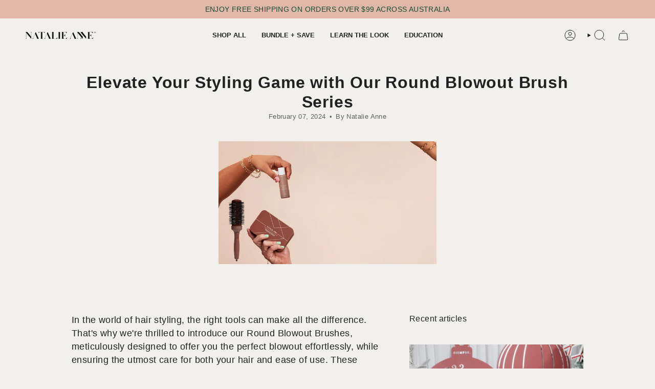

--- FILE ---
content_type: text/html; charset=utf-8
request_url: https://natalieanne.com/blogs/updates/elevate-your-styling-game-with-our-round-blowout-brush-series
body_size: 30737
content:
<!doctype html>
<html class="no-js no-touch supports-no-cookies" lang="en">
<head>
  <meta charset="UTF-8">
  <meta http-equiv="X-UA-Compatible" content="IE=edge">
  <meta name="viewport" content="width=device-width, initial-scale=1.0">
  <meta name="theme-color" content="#7b4d35">
  <link rel="canonical" href="https://natalieanne.com/blogs/updates/elevate-your-styling-game-with-our-round-blowout-brush-series">
  <!-- ======================= Broadcast Theme V5.8.1 ========================= -->

  <link href="//natalieanne.com/cdn/shop/t/61/assets/theme.css?v=27700758827382524411747135457" as="style" rel="preload">
  <link href="//natalieanne.com/cdn/shop/t/61/assets/vendor.js?v=37228463622838409191727162168" as="script" rel="preload">
  <link href="//natalieanne.com/cdn/shop/t/61/assets/theme.js?v=62158354871552673841740645842" as="script" rel="preload">

    <link rel="icon" type="image/png" href="//natalieanne.com/cdn/shop/files/NA-Favicon.png?crop=center&height=32&v=1678771413&width=32">
  

  <!-- Title and description ================================================ -->
  
  <title>
    
    Elevate Your Styling Game with Our Round Blowout Brush Series
    
    
    
      &ndash; Natalie Anne Haircare 
    
  </title>

  
    <meta name="description" content="In the world of hair styling, the right tools can make all the difference. That&#39;s why we&#39;re thrilled to introduce our Round Blowout Brushes, meticulously designed to offer you the perfect blowout effortlessly, while ensuring the utmost care for both your hair and ease of use. These brushes are a fusion of innovative te">
  

  <meta property="og:site_name" content="Natalie Anne Haircare ">
<meta property="og:url" content="https://natalieanne.com/blogs/updates/elevate-your-styling-game-with-our-round-blowout-brush-series">
<meta property="og:title" content="Elevate Your Styling Game with Our Round Blowout Brush Series">
<meta property="og:type" content="article">
<meta property="og:description" content="In the world of hair styling, the right tools can make all the difference. That&#39;s why we&#39;re thrilled to introduce our Round Blowout Brushes, meticulously designed to offer you the perfect blowout effortlessly, while ensuring the utmost care for both your hair and ease of use. These brushes are a fusion of innovative te"><meta property="og:image" content="http://natalieanne.com/cdn/shop/articles/Untitled_design_1_40dc1430-c1eb-4cfd-bf9f-667d77a1c293.jpg?v=1707253350">
  <meta property="og:image:secure_url" content="https://natalieanne.com/cdn/shop/articles/Untitled_design_1_40dc1430-c1eb-4cfd-bf9f-667d77a1c293.jpg?v=1707253350">
  <meta property="og:image:width" content="2240">
  <meta property="og:image:height" content="1260"><meta name="twitter:card" content="summary_large_image">
<meta name="twitter:title" content="Elevate Your Styling Game with Our Round Blowout Brush Series">
<meta name="twitter:description" content="In the world of hair styling, the right tools can make all the difference. That&#39;s why we&#39;re thrilled to introduce our Round Blowout Brushes, meticulously designed to offer you the perfect blowout effortlessly, while ensuring the utmost care for both your hair and ease of use. These brushes are a fusion of innovative te">

  <!-- CSS ================================================================== -->
  <style data-shopify>

    
    @font-face {
  font-family: Figtree;
  font-weight: 400;
  font-style: normal;
  font-display: swap;
  src: url("//natalieanne.com/cdn/fonts/figtree/figtree_n4.3c0838aba1701047e60be6a99a1b0a40ce9b8419.woff2") format("woff2"),
       url("//natalieanne.com/cdn/fonts/figtree/figtree_n4.c0575d1db21fc3821f17fd6617d3dee552312137.woff") format("woff");
}


    
      
    

    
      
    

    
    

    
      
    

    
      
    
  </style>

  
<style data-shopify>

:root {--scrollbar-width: 0px;





--COLOR-VIDEO-BG: #e6e4dd;
--COLOR-BG-BRIGHTER: #e6e4dd;--COLOR-BG: #f1f0ec;--COLOR-BG-ALPHA-25: rgba(241, 240, 236, 0.25);
--COLOR-BG-TRANSPARENT: rgba(241, 240, 236, 0);
--COLOR-BG-SECONDARY: #f7f9fa;
--COLOR-BG-SECONDARY-LIGHTEN: #ffffff;
--COLOR-BG-RGB: 241, 240, 236;

--COLOR-TEXT-DARK: #000000;
--COLOR-TEXT: #212121;
--COLOR-TEXT-LIGHT: #5f5f5e;


/* === Opacity shades of grey ===*/
--COLOR-A5:  rgba(33, 33, 33, 0.05);
--COLOR-A10: rgba(33, 33, 33, 0.1);
--COLOR-A15: rgba(33, 33, 33, 0.15);
--COLOR-A20: rgba(33, 33, 33, 0.2);
--COLOR-A25: rgba(33, 33, 33, 0.25);
--COLOR-A30: rgba(33, 33, 33, 0.3);
--COLOR-A35: rgba(33, 33, 33, 0.35);
--COLOR-A40: rgba(33, 33, 33, 0.4);
--COLOR-A45: rgba(33, 33, 33, 0.45);
--COLOR-A50: rgba(33, 33, 33, 0.5);
--COLOR-A55: rgba(33, 33, 33, 0.55);
--COLOR-A60: rgba(33, 33, 33, 0.6);
--COLOR-A65: rgba(33, 33, 33, 0.65);
--COLOR-A70: rgba(33, 33, 33, 0.7);
--COLOR-A75: rgba(33, 33, 33, 0.75);
--COLOR-A80: rgba(33, 33, 33, 0.8);
--COLOR-A85: rgba(33, 33, 33, 0.85);
--COLOR-A90: rgba(33, 33, 33, 0.9);
--COLOR-A95: rgba(33, 33, 33, 0.95);

--COLOR-BORDER: rgb(240, 240, 240);
--COLOR-BORDER-LIGHT: #f0f0ee;
--COLOR-BORDER-HAIRLINE: #ebe9e3;
--COLOR-BORDER-DARK: #bdbdbd;/* === Bright color ===*/
--COLOR-PRIMARY: #7b4d35;
--COLOR-PRIMARY-HOVER: #4b2a19;
--COLOR-PRIMARY-FADE: rgba(123, 77, 53, 0.05);
--COLOR-PRIMARY-FADE-HOVER: rgba(123, 77, 53, 0.1);
--COLOR-PRIMARY-LIGHT: #db936e;--COLOR-PRIMARY-OPPOSITE: #ffffff;



/* === link Color ===*/
--COLOR-LINK: #212121;
--COLOR-LINK-HOVER: rgba(33, 33, 33, 0.7);
--COLOR-LINK-FADE: rgba(33, 33, 33, 0.05);
--COLOR-LINK-FADE-HOVER: rgba(33, 33, 33, 0.1);--COLOR-LINK-OPPOSITE: #ffffff;


/* === Product grid sale tags ===*/
--COLOR-SALE-BG: #f9dee5;
--COLOR-SALE-TEXT: #af7b88;

/* === Product grid badges ===*/
--COLOR-BADGE-BG: #ffffff;
--COLOR-BADGE-TEXT: #212121;

/* === Product sale color ===*/
--COLOR-SALE: #d20000;

/* === Gray background on Product grid items ===*/--filter-bg: 1.0;/* === Helper colors for form error states ===*/
--COLOR-ERROR: #721C24;
--COLOR-ERROR-BG: #F8D7DA;
--COLOR-ERROR-BORDER: #F5C6CB;



  --RADIUS: 0px;
  --RADIUS-SELECT: 0px;

--COLOR-HEADER-BG: #f1f0ec;--COLOR-HEADER-BG-TRANSPARENT: rgba(241, 240, 236, 0);
--COLOR-HEADER-LINK: #212121;
--COLOR-HEADER-LINK-HOVER: rgba(33, 33, 33, 0.7);

--COLOR-MENU-BG: #f1f0ec;
--COLOR-MENU-LINK: #212121;
--COLOR-MENU-LINK-HOVER: rgba(33, 33, 33, 0.7);
--COLOR-SUBMENU-BG: #ffffff;
--COLOR-SUBMENU-LINK: #212121;
--COLOR-SUBMENU-LINK-HOVER: rgba(33, 33, 33, 0.7);
--COLOR-SUBMENU-TEXT-LIGHT: #646464;
--COLOR-MENU-TRANSPARENT: #ffffff;
--COLOR-MENU-TRANSPARENT-HOVER: rgba(255, 255, 255, 0.7);--COLOR-FOOTER-BG: #2a2825;
--COLOR-FOOTER-BG-HAIRLINE: #32302c;
--COLOR-FOOTER-TEXT: #ffffff;
--COLOR-FOOTER-TEXT-A35: rgba(255, 255, 255, 0.35);
--COLOR-FOOTER-TEXT-A75: rgba(255, 255, 255, 0.75);
--COLOR-FOOTER-LINK: #ffffff;
--COLOR-FOOTER-LINK-HOVER: rgba(255, 255, 255, 0.7);
--COLOR-FOOTER-BORDER: #ffffff;

--TRANSPARENT: rgba(255, 255, 255, 0);

/* === Default overlay opacity ===*/
--overlay-opacity: 0;
--underlay-opacity: 1;
--underlay-bg: rgba(0,0,0,0.4);

/* === Custom Cursor ===*/
--ICON-ZOOM-IN: url( "//natalieanne.com/cdn/shop/t/61/assets/icon-zoom-in.svg?v=182473373117644429561727162168" );
--ICON-ZOOM-OUT: url( "//natalieanne.com/cdn/shop/t/61/assets/icon-zoom-out.svg?v=101497157853986683871727162168" );

/* === Custom Icons ===*/


  
  --ICON-ADD-BAG: url( "//natalieanne.com/cdn/shop/t/61/assets/icon-add-bag.svg?v=23763382405227654651727162168" );
  --ICON-ADD-CART: url( "//natalieanne.com/cdn/shop/t/61/assets/icon-add-cart.svg?v=3962293684743587821727162168" );
  --ICON-ARROW-LEFT: url( "//natalieanne.com/cdn/shop/t/61/assets/icon-arrow-left.svg?v=136066145774695772731727162168" );
  --ICON-ARROW-RIGHT: url( "//natalieanne.com/cdn/shop/t/61/assets/icon-arrow-right.svg?v=150928298113663093401727162168" );
  --ICON-SELECT: url("//natalieanne.com/cdn/shop/t/61/assets/icon-select.svg?v=150573211567947701091727162168");


--PRODUCT-GRID-ASPECT-RATIO: 120.0%;

/* === Typography ===*/
--FONT-WEIGHT-BODY: 400;
--FONT-WEIGHT-BODY-BOLD: 700;

--FONT-STACK-BODY: Helvetica, Arial, sans-serif;
--FONT-STYLE-BODY: normal;
--FONT-STYLE-BODY-ITALIC: italic;
--FONT-ADJUST-BODY: 1.0;

--LETTER-SPACING-BODY: 0.025em;

--FONT-WEIGHT-HEADING: 400;
--FONT-WEIGHT-HEADING-BOLD: 700;

--FONT-UPPERCASE-HEADING: none;
--LETTER-SPACING-HEADING: 0.025em;

--FONT-STACK-HEADING: Helvetica, Arial, sans-serif;
--FONT-STYLE-HEADING: normal;
--FONT-STYLE-HEADING-ITALIC: italic;
--FONT-ADJUST-HEADING: 1.0;

--FONT-WEIGHT-SUBHEADING: 400;
--FONT-WEIGHT-SUBHEADING-BOLD: 700;

--FONT-STACK-SUBHEADING: Helvetica, Arial, sans-serif;
--FONT-STYLE-SUBHEADING: normal;
--FONT-STYLE-SUBHEADING-ITALIC: italic;
--FONT-ADJUST-SUBHEADING: 1.0;

--FONT-UPPERCASE-SUBHEADING: uppercase;
--LETTER-SPACING-SUBHEADING: 0.1em;

--FONT-STACK-NAV: Helvetica, Arial, sans-serif;
--FONT-STYLE-NAV: normal;
--FONT-STYLE-NAV-ITALIC: italic;
--FONT-ADJUST-NAV: 0.9;

--FONT-WEIGHT-NAV: 400;
--FONT-WEIGHT-NAV-BOLD: 700;

--LETTER-SPACING-NAV: 0.0em;

--FONT-SIZE-BASE: 1.0rem;
--FONT-SIZE-BASE-PERCENT: 1.0;

/* === Parallax ===*/
--PARALLAX-STRENGTH-MIN: 120.0%;
--PARALLAX-STRENGTH-MAX: 130.0%;--COLUMNS: 4;
--COLUMNS-MEDIUM: 3;
--COLUMNS-SMALL: 2;
--COLUMNS-MOBILE: 1;--LAYOUT-OUTER: 50px;
  --LAYOUT-GUTTER: 32px;
  --LAYOUT-OUTER-MEDIUM: 30px;
  --LAYOUT-GUTTER-MEDIUM: 22px;
  --LAYOUT-OUTER-SMALL: 16px;
  --LAYOUT-GUTTER-SMALL: 16px;--base-animation-delay: 0ms;
--line-height-normal: 1.375; /* Equals to line-height: normal; */--SIDEBAR-WIDTH: 288px;
  --SIDEBAR-WIDTH-MEDIUM: 258px;--DRAWER-WIDTH: 380px;--ICON-STROKE-WIDTH: 1px;/* === Button General ===*/
--BTN-FONT-STACK: Figtree, sans-serif;
--BTN-FONT-WEIGHT: 400;
--BTN-FONT-STYLE: normal;
--BTN-FONT-SIZE: 13px;

--BTN-LETTER-SPACING: 0.1em;
--BTN-UPPERCASE: uppercase;
--BTN-TEXT-ARROW-OFFSET: -1px;

/* === Button Primary ===*/
--BTN-PRIMARY-BORDER-COLOR: #212121;
--BTN-PRIMARY-BG-COLOR: #212121;
--BTN-PRIMARY-TEXT-COLOR: #ffffff;


  --BTN-PRIMARY-BG-COLOR-BRIGHTER: #3b3b3b;


/* === Button Secondary ===*/
--BTN-SECONDARY-BORDER-COLOR: #ab8c52;
--BTN-SECONDARY-BG-COLOR: #b37e4b;
--BTN-SECONDARY-TEXT-COLOR: #ffffff;


  --BTN-SECONDARY-BG-COLOR-BRIGHTER: #a17143;


/* === Button White ===*/
--TEXT-BTN-BORDER-WHITE: #fff;
--TEXT-BTN-BG-WHITE: #fff;
--TEXT-BTN-WHITE: #000;
--TEXT-BTN-BG-WHITE-BRIGHTER: #f2f2f2;

/* === Button Black ===*/
--TEXT-BTN-BG-BLACK: #000;
--TEXT-BTN-BORDER-BLACK: #000;
--TEXT-BTN-BLACK: #fff;
--TEXT-BTN-BG-BLACK-BRIGHTER: #1a1a1a;

/* === Default Cart Gradient ===*/

--FREE-SHIPPING-GRADIENT: linear-gradient(to right, var(--COLOR-PRIMARY-LIGHT) 0%, var(--COLOR-PRIMARY) 100%);

/* === Swatch Size ===*/
--swatch-size-filters: calc(1.15rem * var(--FONT-ADJUST-BODY));
--swatch-size-product: calc(2.2rem * var(--FONT-ADJUST-BODY));
}

/* === Backdrop ===*/
::backdrop {
  --underlay-opacity: 1;
  --underlay-bg: rgba(0,0,0,0.4);
}
</style>

 
  <link href="//natalieanne.com/cdn/shop/t/61/assets/theme.css?v=27700758827382524411747135457" rel="stylesheet" type="text/css" media="all" />
<link href="//natalieanne.com/cdn/shop/t/61/assets/swatches.css?v=157844926215047500451727162168" as="style" rel="preload">
    <link href="//natalieanne.com/cdn/shop/t/61/assets/swatches.css?v=157844926215047500451727162168" rel="stylesheet" type="text/css" media="all" />
<style data-shopify>.swatches {
    --black: #000000;--white: #fafafa;--blank: url(//natalieanne.com/cdn/shop/files/blank_small.png?v=22279);
  }</style>
<script>
    if (window.navigator.userAgent.indexOf('MSIE ') > 0 || window.navigator.userAgent.indexOf('Trident/') > 0) {
      document.documentElement.className = document.documentElement.className + ' ie';

      var scripts = document.getElementsByTagName('script')[0];
      var polyfill = document.createElement("script");
      polyfill.defer = true;
      polyfill.src = "//natalieanne.com/cdn/shop/t/61/assets/ie11.js?v=144489047535103983231727162168";

      scripts.parentNode.insertBefore(polyfill, scripts);
    } else {
      document.documentElement.className = document.documentElement.className.replace('no-js', 'js');
    }

    document.documentElement.style.setProperty('--scrollbar-width', `${getScrollbarWidth()}px`);

    function getScrollbarWidth() {
      // Creating invisible container
      const outer = document.createElement('div');
      outer.style.visibility = 'hidden';
      outer.style.overflow = 'scroll'; // forcing scrollbar to appear
      outer.style.msOverflowStyle = 'scrollbar'; // needed for WinJS apps
      document.documentElement.appendChild(outer);

      // Creating inner element and placing it in the container
      const inner = document.createElement('div');
      outer.appendChild(inner);

      // Calculating difference between container's full width and the child width
      const scrollbarWidth = outer.offsetWidth - inner.offsetWidth;

      // Removing temporary elements from the DOM
      outer.parentNode.removeChild(outer);

      return scrollbarWidth;
    }

    let root = '/';
    if (root[root.length - 1] !== '/') {
      root = root + '/';
    }

    window.theme = {
      routes: {
        root: root,
        cart_url: '/cart',
        cart_add_url: '/cart/add',
        cart_change_url: '/cart/change',
        product_recommendations_url: '/recommendations/products',
        predictive_search_url: '/search/suggest',
        addresses_url: '/account/addresses'
      },
      assets: {
        photoswipe: '//natalieanne.com/cdn/shop/t/61/assets/photoswipe.js?v=162613001030112971491727162168',
        smoothscroll: '//natalieanne.com/cdn/shop/t/61/assets/smoothscroll.js?v=37906625415260927261727162168',
      },
      strings: {
        addToCart: "Add to cart",
        cartAcceptanceError: "You must accept our terms and conditions.",
        soldOut: "Sold Out",
        from: "From",
        preOrder: "Pre-order",
        sale: "Sale",
        subscription: "Subscription",
        unavailable: "Unavailable",
        unitPrice: "Unit price",
        unitPriceSeparator: "per",
        shippingCalcSubmitButton: "Calculate shipping",
        shippingCalcSubmitButtonDisabled: "Calculating...",
        selectValue: "Select value",
        selectColor: "Select color",
        oneColor: "color",
        otherColor: "colors",
        upsellAddToCart: "Add",
        free: "Free",
        swatchesColor: "Color, Colour",
        sku: "SKU",
      },
      settings: {
        cartType: "drawer",
        customerLoggedIn: null ? true : false,
        enableQuickAdd: true,
        enableAnimations: true,
        variantOnSale: true,
        collectionSwatchStyle: "text-slider",
        swatchesType: "theme"
      },
      sliderArrows: {
        prev: '<button type="button" class="slider__button slider__button--prev" data-button-arrow data-button-prev>' + "Previous" + '</button>',
        next: '<button type="button" class="slider__button slider__button--next" data-button-arrow data-button-next>' + "Next" + '</button>',
      },
      moneyFormat: false ? "${{amount}} AUD" : "${{amount}}",
      moneyWithoutCurrencyFormat: "${{amount}}",
      moneyWithCurrencyFormat: "${{amount}} AUD",
      subtotal: 0,
      info: {
        name: 'broadcast'
      },
      version: '5.8.1'
    };

    let windowInnerHeight = window.innerHeight;
    document.documentElement.style.setProperty('--full-height', `${windowInnerHeight}px`);
    document.documentElement.style.setProperty('--three-quarters', `${windowInnerHeight * 0.75}px`);
    document.documentElement.style.setProperty('--two-thirds', `${windowInnerHeight * 0.66}px`);
    document.documentElement.style.setProperty('--one-half', `${windowInnerHeight * 0.5}px`);
    document.documentElement.style.setProperty('--one-third', `${windowInnerHeight * 0.33}px`);
    document.documentElement.style.setProperty('--one-fifth', `${windowInnerHeight * 0.2}px`);
  </script>

  

  <!-- Theme Javascript ============================================================== -->
  <script src="//natalieanne.com/cdn/shop/t/61/assets/vendor.js?v=37228463622838409191727162168" defer="defer"></script>
  <script src="//natalieanne.com/cdn/shop/t/61/assets/theme.js?v=62158354871552673841740645842" defer="defer"></script><!-- Shopify app scripts =========================================================== -->

  <script>window.performance && window.performance.mark && window.performance.mark('shopify.content_for_header.start');</script><meta name="facebook-domain-verification" content="5kh7jf50c4p0jfnecpmd6ewxhvh240">
<meta name="facebook-domain-verification" content="42niuaqbkbb904oqvuojnjyj1q8iuj">
<meta name="google-site-verification" content="X1kPAOi9td1P8MnI66TrWGkEmHQ9HoPlip-XpI36lfE">
<meta id="shopify-digital-wallet" name="shopify-digital-wallet" content="/11461296187/digital_wallets/dialog">
<meta name="shopify-checkout-api-token" content="0324b66a18b3479d9059b0c94e4fdc3a">
<meta id="in-context-paypal-metadata" data-shop-id="11461296187" data-venmo-supported="false" data-environment="production" data-locale="en_US" data-paypal-v4="true" data-currency="AUD">
<link rel="alternate" type="application/atom+xml" title="Feed" href="/blogs/updates.atom" />
<link rel="alternate" hreflang="x-default" href="https://natalieanne.com/blogs/updates/elevate-your-styling-game-with-our-round-blowout-brush-series">
<link rel="alternate" hreflang="en" href="https://natalieanne.com/blogs/updates/elevate-your-styling-game-with-our-round-blowout-brush-series">
<link rel="alternate" hreflang="en-NZ" href="https://natalieanne.com/en-nz/blogs/updates/elevate-your-styling-game-with-our-round-blowout-brush-series">
<link rel="alternate" hreflang="en-GB" href="https://natalieanne.com/en-gb/blogs/updates/elevate-your-styling-game-with-our-round-blowout-brush-series">
<script async="async" src="/checkouts/internal/preloads.js?locale=en-AU"></script>
<link rel="preconnect" href="https://shop.app" crossorigin="anonymous">
<script async="async" src="https://shop.app/checkouts/internal/preloads.js?locale=en-AU&shop_id=11461296187" crossorigin="anonymous"></script>
<script id="apple-pay-shop-capabilities" type="application/json">{"shopId":11461296187,"countryCode":"AU","currencyCode":"AUD","merchantCapabilities":["supports3DS"],"merchantId":"gid:\/\/shopify\/Shop\/11461296187","merchantName":"Natalie Anne Haircare ","requiredBillingContactFields":["postalAddress","email","phone"],"requiredShippingContactFields":["postalAddress","email","phone"],"shippingType":"shipping","supportedNetworks":["visa","masterCard","amex","jcb"],"total":{"type":"pending","label":"Natalie Anne Haircare ","amount":"1.00"},"shopifyPaymentsEnabled":true,"supportsSubscriptions":true}</script>
<script id="shopify-features" type="application/json">{"accessToken":"0324b66a18b3479d9059b0c94e4fdc3a","betas":["rich-media-storefront-analytics"],"domain":"natalieanne.com","predictiveSearch":true,"shopId":11461296187,"locale":"en"}</script>
<script>var Shopify = Shopify || {};
Shopify.shop = "natalie-anne-haircare.myshopify.com";
Shopify.locale = "en";
Shopify.currency = {"active":"AUD","rate":"1.0"};
Shopify.country = "AU";
Shopify.theme = {"name":"Dev | V1","id":139981947058,"schema_name":"Broadcast","schema_version":"5.8.1","theme_store_id":868,"role":"main"};
Shopify.theme.handle = "null";
Shopify.theme.style = {"id":null,"handle":null};
Shopify.cdnHost = "natalieanne.com/cdn";
Shopify.routes = Shopify.routes || {};
Shopify.routes.root = "/";</script>
<script type="module">!function(o){(o.Shopify=o.Shopify||{}).modules=!0}(window);</script>
<script>!function(o){function n(){var o=[];function n(){o.push(Array.prototype.slice.apply(arguments))}return n.q=o,n}var t=o.Shopify=o.Shopify||{};t.loadFeatures=n(),t.autoloadFeatures=n()}(window);</script>
<script>
  window.ShopifyPay = window.ShopifyPay || {};
  window.ShopifyPay.apiHost = "shop.app\/pay";
  window.ShopifyPay.redirectState = null;
</script>
<script id="shop-js-analytics" type="application/json">{"pageType":"article"}</script>
<script defer="defer" async type="module" src="//natalieanne.com/cdn/shopifycloud/shop-js/modules/v2/client.init-shop-cart-sync_BT-GjEfc.en.esm.js"></script>
<script defer="defer" async type="module" src="//natalieanne.com/cdn/shopifycloud/shop-js/modules/v2/chunk.common_D58fp_Oc.esm.js"></script>
<script defer="defer" async type="module" src="//natalieanne.com/cdn/shopifycloud/shop-js/modules/v2/chunk.modal_xMitdFEc.esm.js"></script>
<script type="module">
  await import("//natalieanne.com/cdn/shopifycloud/shop-js/modules/v2/client.init-shop-cart-sync_BT-GjEfc.en.esm.js");
await import("//natalieanne.com/cdn/shopifycloud/shop-js/modules/v2/chunk.common_D58fp_Oc.esm.js");
await import("//natalieanne.com/cdn/shopifycloud/shop-js/modules/v2/chunk.modal_xMitdFEc.esm.js");

  window.Shopify.SignInWithShop?.initShopCartSync?.({"fedCMEnabled":true,"windoidEnabled":true});

</script>
<script>
  window.Shopify = window.Shopify || {};
  if (!window.Shopify.featureAssets) window.Shopify.featureAssets = {};
  window.Shopify.featureAssets['shop-js'] = {"shop-cart-sync":["modules/v2/client.shop-cart-sync_DZOKe7Ll.en.esm.js","modules/v2/chunk.common_D58fp_Oc.esm.js","modules/v2/chunk.modal_xMitdFEc.esm.js"],"init-fed-cm":["modules/v2/client.init-fed-cm_B6oLuCjv.en.esm.js","modules/v2/chunk.common_D58fp_Oc.esm.js","modules/v2/chunk.modal_xMitdFEc.esm.js"],"shop-cash-offers":["modules/v2/client.shop-cash-offers_D2sdYoxE.en.esm.js","modules/v2/chunk.common_D58fp_Oc.esm.js","modules/v2/chunk.modal_xMitdFEc.esm.js"],"shop-login-button":["modules/v2/client.shop-login-button_QeVjl5Y3.en.esm.js","modules/v2/chunk.common_D58fp_Oc.esm.js","modules/v2/chunk.modal_xMitdFEc.esm.js"],"pay-button":["modules/v2/client.pay-button_DXTOsIq6.en.esm.js","modules/v2/chunk.common_D58fp_Oc.esm.js","modules/v2/chunk.modal_xMitdFEc.esm.js"],"shop-button":["modules/v2/client.shop-button_DQZHx9pm.en.esm.js","modules/v2/chunk.common_D58fp_Oc.esm.js","modules/v2/chunk.modal_xMitdFEc.esm.js"],"avatar":["modules/v2/client.avatar_BTnouDA3.en.esm.js"],"init-windoid":["modules/v2/client.init-windoid_CR1B-cfM.en.esm.js","modules/v2/chunk.common_D58fp_Oc.esm.js","modules/v2/chunk.modal_xMitdFEc.esm.js"],"init-shop-for-new-customer-accounts":["modules/v2/client.init-shop-for-new-customer-accounts_C_vY_xzh.en.esm.js","modules/v2/client.shop-login-button_QeVjl5Y3.en.esm.js","modules/v2/chunk.common_D58fp_Oc.esm.js","modules/v2/chunk.modal_xMitdFEc.esm.js"],"init-shop-email-lookup-coordinator":["modules/v2/client.init-shop-email-lookup-coordinator_BI7n9ZSv.en.esm.js","modules/v2/chunk.common_D58fp_Oc.esm.js","modules/v2/chunk.modal_xMitdFEc.esm.js"],"init-shop-cart-sync":["modules/v2/client.init-shop-cart-sync_BT-GjEfc.en.esm.js","modules/v2/chunk.common_D58fp_Oc.esm.js","modules/v2/chunk.modal_xMitdFEc.esm.js"],"shop-toast-manager":["modules/v2/client.shop-toast-manager_DiYdP3xc.en.esm.js","modules/v2/chunk.common_D58fp_Oc.esm.js","modules/v2/chunk.modal_xMitdFEc.esm.js"],"init-customer-accounts":["modules/v2/client.init-customer-accounts_D9ZNqS-Q.en.esm.js","modules/v2/client.shop-login-button_QeVjl5Y3.en.esm.js","modules/v2/chunk.common_D58fp_Oc.esm.js","modules/v2/chunk.modal_xMitdFEc.esm.js"],"init-customer-accounts-sign-up":["modules/v2/client.init-customer-accounts-sign-up_iGw4briv.en.esm.js","modules/v2/client.shop-login-button_QeVjl5Y3.en.esm.js","modules/v2/chunk.common_D58fp_Oc.esm.js","modules/v2/chunk.modal_xMitdFEc.esm.js"],"shop-follow-button":["modules/v2/client.shop-follow-button_CqMgW2wH.en.esm.js","modules/v2/chunk.common_D58fp_Oc.esm.js","modules/v2/chunk.modal_xMitdFEc.esm.js"],"checkout-modal":["modules/v2/client.checkout-modal_xHeaAweL.en.esm.js","modules/v2/chunk.common_D58fp_Oc.esm.js","modules/v2/chunk.modal_xMitdFEc.esm.js"],"shop-login":["modules/v2/client.shop-login_D91U-Q7h.en.esm.js","modules/v2/chunk.common_D58fp_Oc.esm.js","modules/v2/chunk.modal_xMitdFEc.esm.js"],"lead-capture":["modules/v2/client.lead-capture_BJmE1dJe.en.esm.js","modules/v2/chunk.common_D58fp_Oc.esm.js","modules/v2/chunk.modal_xMitdFEc.esm.js"],"payment-terms":["modules/v2/client.payment-terms_Ci9AEqFq.en.esm.js","modules/v2/chunk.common_D58fp_Oc.esm.js","modules/v2/chunk.modal_xMitdFEc.esm.js"]};
</script>
<script>(function() {
  var isLoaded = false;
  function asyncLoad() {
    if (isLoaded) return;
    isLoaded = true;
    var urls = ["\/\/backinstock.useamp.com\/widget\/45387_1767157104.js?category=bis\u0026v=6\u0026shop=natalie-anne-haircare.myshopify.com","https:\/\/cdn.shopify.com\/s\/files\/1\/0114\/6129\/6187\/t\/61\/assets\/instant-pixel-site_3c7091031f8145b8a195e7864428a46e.js?v=1768571534\u0026shop=natalie-anne-haircare.myshopify.com"];
    for (var i = 0; i < urls.length; i++) {
      var s = document.createElement('script');
      s.type = 'text/javascript';
      s.async = true;
      s.src = urls[i];
      var x = document.getElementsByTagName('script')[0];
      x.parentNode.insertBefore(s, x);
    }
  };
  if(window.attachEvent) {
    window.attachEvent('onload', asyncLoad);
  } else {
    window.addEventListener('load', asyncLoad, false);
  }
})();</script>
<script id="__st">var __st={"a":11461296187,"offset":39600,"reqid":"25da45ed-6ba9-4b43-8a21-c87099140122-1769324480","pageurl":"natalieanne.com\/blogs\/updates\/elevate-your-styling-game-with-our-round-blowout-brush-series","s":"articles-559381381298","u":"08ef13d5a656","p":"article","rtyp":"article","rid":559381381298};</script>
<script>window.ShopifyPaypalV4VisibilityTracking = true;</script>
<script id="captcha-bootstrap">!function(){'use strict';const t='contact',e='account',n='new_comment',o=[[t,t],['blogs',n],['comments',n],[t,'customer']],c=[[e,'customer_login'],[e,'guest_login'],[e,'recover_customer_password'],[e,'create_customer']],r=t=>t.map((([t,e])=>`form[action*='/${t}']:not([data-nocaptcha='true']) input[name='form_type'][value='${e}']`)).join(','),a=t=>()=>t?[...document.querySelectorAll(t)].map((t=>t.form)):[];function s(){const t=[...o],e=r(t);return a(e)}const i='password',u='form_key',d=['recaptcha-v3-token','g-recaptcha-response','h-captcha-response',i],f=()=>{try{return window.sessionStorage}catch{return}},m='__shopify_v',_=t=>t.elements[u];function p(t,e,n=!1){try{const o=window.sessionStorage,c=JSON.parse(o.getItem(e)),{data:r}=function(t){const{data:e,action:n}=t;return t[m]||n?{data:e,action:n}:{data:t,action:n}}(c);for(const[e,n]of Object.entries(r))t.elements[e]&&(t.elements[e].value=n);n&&o.removeItem(e)}catch(o){console.error('form repopulation failed',{error:o})}}const l='form_type',E='cptcha';function T(t){t.dataset[E]=!0}const w=window,h=w.document,L='Shopify',v='ce_forms',y='captcha';let A=!1;((t,e)=>{const n=(g='f06e6c50-85a8-45c8-87d0-21a2b65856fe',I='https://cdn.shopify.com/shopifycloud/storefront-forms-hcaptcha/ce_storefront_forms_captcha_hcaptcha.v1.5.2.iife.js',D={infoText:'Protected by hCaptcha',privacyText:'Privacy',termsText:'Terms'},(t,e,n)=>{const o=w[L][v],c=o.bindForm;if(c)return c(t,g,e,D).then(n);var r;o.q.push([[t,g,e,D],n]),r=I,A||(h.body.append(Object.assign(h.createElement('script'),{id:'captcha-provider',async:!0,src:r})),A=!0)});var g,I,D;w[L]=w[L]||{},w[L][v]=w[L][v]||{},w[L][v].q=[],w[L][y]=w[L][y]||{},w[L][y].protect=function(t,e){n(t,void 0,e),T(t)},Object.freeze(w[L][y]),function(t,e,n,w,h,L){const[v,y,A,g]=function(t,e,n){const i=e?o:[],u=t?c:[],d=[...i,...u],f=r(d),m=r(i),_=r(d.filter((([t,e])=>n.includes(e))));return[a(f),a(m),a(_),s()]}(w,h,L),I=t=>{const e=t.target;return e instanceof HTMLFormElement?e:e&&e.form},D=t=>v().includes(t);t.addEventListener('submit',(t=>{const e=I(t);if(!e)return;const n=D(e)&&!e.dataset.hcaptchaBound&&!e.dataset.recaptchaBound,o=_(e),c=g().includes(e)&&(!o||!o.value);(n||c)&&t.preventDefault(),c&&!n&&(function(t){try{if(!f())return;!function(t){const e=f();if(!e)return;const n=_(t);if(!n)return;const o=n.value;o&&e.removeItem(o)}(t);const e=Array.from(Array(32),(()=>Math.random().toString(36)[2])).join('');!function(t,e){_(t)||t.append(Object.assign(document.createElement('input'),{type:'hidden',name:u})),t.elements[u].value=e}(t,e),function(t,e){const n=f();if(!n)return;const o=[...t.querySelectorAll(`input[type='${i}']`)].map((({name:t})=>t)),c=[...d,...o],r={};for(const[a,s]of new FormData(t).entries())c.includes(a)||(r[a]=s);n.setItem(e,JSON.stringify({[m]:1,action:t.action,data:r}))}(t,e)}catch(e){console.error('failed to persist form',e)}}(e),e.submit())}));const S=(t,e)=>{t&&!t.dataset[E]&&(n(t,e.some((e=>e===t))),T(t))};for(const o of['focusin','change'])t.addEventListener(o,(t=>{const e=I(t);D(e)&&S(e,y())}));const B=e.get('form_key'),M=e.get(l),P=B&&M;t.addEventListener('DOMContentLoaded',(()=>{const t=y();if(P)for(const e of t)e.elements[l].value===M&&p(e,B);[...new Set([...A(),...v().filter((t=>'true'===t.dataset.shopifyCaptcha))])].forEach((e=>S(e,t)))}))}(h,new URLSearchParams(w.location.search),n,t,e,['guest_login'])})(!0,!0)}();</script>
<script integrity="sha256-4kQ18oKyAcykRKYeNunJcIwy7WH5gtpwJnB7kiuLZ1E=" data-source-attribution="shopify.loadfeatures" defer="defer" src="//natalieanne.com/cdn/shopifycloud/storefront/assets/storefront/load_feature-a0a9edcb.js" crossorigin="anonymous"></script>
<script crossorigin="anonymous" defer="defer" src="//natalieanne.com/cdn/shopifycloud/storefront/assets/shopify_pay/storefront-65b4c6d7.js?v=20250812"></script>
<script data-source-attribution="shopify.dynamic_checkout.dynamic.init">var Shopify=Shopify||{};Shopify.PaymentButton=Shopify.PaymentButton||{isStorefrontPortableWallets:!0,init:function(){window.Shopify.PaymentButton.init=function(){};var t=document.createElement("script");t.src="https://natalieanne.com/cdn/shopifycloud/portable-wallets/latest/portable-wallets.en.js",t.type="module",document.head.appendChild(t)}};
</script>
<script data-source-attribution="shopify.dynamic_checkout.buyer_consent">
  function portableWalletsHideBuyerConsent(e){var t=document.getElementById("shopify-buyer-consent"),n=document.getElementById("shopify-subscription-policy-button");t&&n&&(t.classList.add("hidden"),t.setAttribute("aria-hidden","true"),n.removeEventListener("click",e))}function portableWalletsShowBuyerConsent(e){var t=document.getElementById("shopify-buyer-consent"),n=document.getElementById("shopify-subscription-policy-button");t&&n&&(t.classList.remove("hidden"),t.removeAttribute("aria-hidden"),n.addEventListener("click",e))}window.Shopify?.PaymentButton&&(window.Shopify.PaymentButton.hideBuyerConsent=portableWalletsHideBuyerConsent,window.Shopify.PaymentButton.showBuyerConsent=portableWalletsShowBuyerConsent);
</script>
<script data-source-attribution="shopify.dynamic_checkout.cart.bootstrap">document.addEventListener("DOMContentLoaded",(function(){function t(){return document.querySelector("shopify-accelerated-checkout-cart, shopify-accelerated-checkout")}if(t())Shopify.PaymentButton.init();else{new MutationObserver((function(e,n){t()&&(Shopify.PaymentButton.init(),n.disconnect())})).observe(document.body,{childList:!0,subtree:!0})}}));
</script>
<link id="shopify-accelerated-checkout-styles" rel="stylesheet" media="screen" href="https://natalieanne.com/cdn/shopifycloud/portable-wallets/latest/accelerated-checkout-backwards-compat.css" crossorigin="anonymous">
<style id="shopify-accelerated-checkout-cart">
        #shopify-buyer-consent {
  margin-top: 1em;
  display: inline-block;
  width: 100%;
}

#shopify-buyer-consent.hidden {
  display: none;
}

#shopify-subscription-policy-button {
  background: none;
  border: none;
  padding: 0;
  text-decoration: underline;
  font-size: inherit;
  cursor: pointer;
}

#shopify-subscription-policy-button::before {
  box-shadow: none;
}

      </style>

<script>window.performance && window.performance.mark && window.performance.mark('shopify.content_for_header.end');</script>
  <script src="https://t.cometlytrack.com/e?uid=99aad4-4503599640000025-fc191b-s"></script>

<!-- BEGIN app block: shopify://apps/elevar-conversion-tracking/blocks/dataLayerEmbed/bc30ab68-b15c-4311-811f-8ef485877ad6 -->



<script type="module" dynamic>
  const configUrl = "/a/elevar/static/configs/6a4fa958d2f446763325755a573f7ebe226cf14f/config.js";
  const config = (await import(configUrl)).default;
  const scriptUrl = config.script_src_app_theme_embed;

  if (scriptUrl) {
    const { handler } = await import(scriptUrl);

    await handler(
      config,
      {
        cartData: {
  marketId: "1020592306",
  attributes:{},
  cartTotal: "0.0",
  currencyCode:"AUD",
  items: []
}
,
        user: {cartTotal: "0.0",
    currencyCode:"AUD",customer: {},
}
,
        isOnCartPage:false,
        collectionView:null,
        searchResultsView:null,
        productView:null,
        checkoutComplete: null
      }
    );
  }
</script>


<!-- END app block --><!-- BEGIN app block: shopify://apps/klaviyo-email-marketing-sms/blocks/klaviyo-onsite-embed/2632fe16-c075-4321-a88b-50b567f42507 -->












  <script async src="https://static.klaviyo.com/onsite/js/SRBP9V/klaviyo.js?company_id=SRBP9V"></script>
  <script>!function(){if(!window.klaviyo){window._klOnsite=window._klOnsite||[];try{window.klaviyo=new Proxy({},{get:function(n,i){return"push"===i?function(){var n;(n=window._klOnsite).push.apply(n,arguments)}:function(){for(var n=arguments.length,o=new Array(n),w=0;w<n;w++)o[w]=arguments[w];var t="function"==typeof o[o.length-1]?o.pop():void 0,e=new Promise((function(n){window._klOnsite.push([i].concat(o,[function(i){t&&t(i),n(i)}]))}));return e}}})}catch(n){window.klaviyo=window.klaviyo||[],window.klaviyo.push=function(){var n;(n=window._klOnsite).push.apply(n,arguments)}}}}();</script>

  




  <script>
    window.klaviyoReviewsProductDesignMode = false
  </script>



  <!-- BEGIN app snippet: customer-hub-data --><script>
  if (!window.customerHub) {
    window.customerHub = {};
  }
  window.customerHub.storefrontRoutes = {
    login: "https://natalieanne.com/customer_authentication/redirect?locale=en&region_country=AU?return_url=%2F%23k-hub",
    register: "https://shopify.com/11461296187/account?locale=en?return_url=%2F%23k-hub",
    logout: "/account/logout",
    profile: "/account",
    addresses: "/account/addresses",
  };
  
  window.customerHub.userId = null;
  
  window.customerHub.storeDomain = "natalie-anne-haircare.myshopify.com";

  

  
    window.customerHub.storeLocale = {
        currentLanguage: 'en',
        currentCountry: 'AU',
        availableLanguages: [
          
            {
              iso_code: 'en',
              endonym_name: 'English'
            }
          
        ],
        availableCountries: [
          
            {
              iso_code: 'AU',
              name: 'Australia',
              currency_code: 'AUD'
            },
          
            {
              iso_code: 'NZ',
              name: 'New Zealand',
              currency_code: 'NZD'
            },
          
            {
              iso_code: 'GB',
              name: 'United Kingdom',
              currency_code: 'AUD'
            }
          
        ]
    };
  
</script>
<!-- END app snippet -->





<!-- END app block --><!-- BEGIN app block: shopify://apps/pumper-bundles/blocks/app-embed/0856870d-2aca-4b1e-a662-cf1797f61270 --><meta name="format-detection" content="telephone=no">



<!-- END app block --><!-- BEGIN app block: shopify://apps/tolstoy-shoppable-video-quiz/blocks/widget-block/06fa8282-42ff-403e-b67c-1936776aed11 -->




                























<script
  type="module"
  async
  src="https://widget.gotolstoy.com/we/widget.js"
  data-shop=natalie-anne-haircare.myshopify.com
  data-app-key=a6c4c268-8087-41a8-8a2b-8131608e6832
  data-should-use-cache=true
  data-cache-version=19b533a743f
  data-product-gallery-projects="[]"
  data-collection-gallery-projects="[]"
  data-product-id=""
  data-template-name="article"
  data-ot-ignore
>
</script>
<script
  type="text/javascript"
  nomodule
  async
  src="https://widget.gotolstoy.com/widget/widget.js"
  data-shop=natalie-anne-haircare.myshopify.com
  data-app-key=a6c4c268-8087-41a8-8a2b-8131608e6832
  data-should-use-cache=true
  data-cache-version=19b533a743f
  data-product-gallery-projects="[]"
  data-collection-gallery-projects="[]"
  data-product-id=""
  data-collection-id=""
  data-template-name="article"
  data-ot-ignore
></script>
<script
  type="module"
  async
  src="https://play.gotolstoy.com/widget-v2/widget.js"
  id="tolstoy-widget-script"
  data-shop=natalie-anne-haircare.myshopify.com
  data-app-key=a6c4c268-8087-41a8-8a2b-8131608e6832
  data-should-use-cache=true
  data-cache-version=19b533a743f
  data-product-gallery-projects="[]"
  data-collection-gallery-projects="[]"
  data-product-id=""
  data-collection-id=""
  data-shop-assistant-enabled="false"
  data-search-bar-widget-enabled="false"
  data-template-name="article"
  data-customer-id=""
  data-ot-ignore
></script>
<script>
  window.tolstoyCurrencySymbol = '$';
  window.tolstoyMoneyFormat = '${{amount}}';
</script>
<script>
  window.tolstoyDebug = {
    enable: () => {
      fetch('/cart/update.js', {
        method: 'POST',
        headers: { 'Content-Type': 'application/json' },
        body: JSON.stringify({ attributes: { TolstoyDebugEnabled: 'true' } })
      })
      .then(response => response.json())
      .then(() => window.location.reload());
    },
    disable: () => {
      fetch('/cart/update.js', {
        method: 'POST',
        headers: { 'Content-Type': 'application/json' },
        body: JSON.stringify({ attributes: { TolstoyDebugEnabled: null } })
      })
      .then(response => response.json())
      .then(() => window.location.reload())
    },
    status: async () => {
      const response = await fetch('/cart.js');
      const json = await response.json();
      console.log(json.attributes);
    }
  }
</script>

<!-- END app block --><!-- BEGIN app block: shopify://apps/instant-section-page-builder/blocks/instant_core/927e19d9-4e68-41db-99c7-d8debdc1f80d -->
<script>
window.Instant = {
  initialized: true,
  initializedAppEmbed: true,
  initializedVersion: 'latest',
  swiperScriptUrl: 'https://cdn.shopify.com/extensions/019bc6a9-73b5-7215-ba7a-5c83a88c0b68/instant-shopify-66/assets/swiper-bundle.min.js'
};
</script>

<!-- END app block --><script src="https://cdn.shopify.com/extensions/019bc6a9-73b5-7215-ba7a-5c83a88c0b68/instant-shopify-66/assets/instant-core.min.js" type="text/javascript" defer="defer"></script>
<link href="https://monorail-edge.shopifysvc.com" rel="dns-prefetch">
<script>(function(){if ("sendBeacon" in navigator && "performance" in window) {try {var session_token_from_headers = performance.getEntriesByType('navigation')[0].serverTiming.find(x => x.name == '_s').description;} catch {var session_token_from_headers = undefined;}var session_cookie_matches = document.cookie.match(/_shopify_s=([^;]*)/);var session_token_from_cookie = session_cookie_matches && session_cookie_matches.length === 2 ? session_cookie_matches[1] : "";var session_token = session_token_from_headers || session_token_from_cookie || "";function handle_abandonment_event(e) {var entries = performance.getEntries().filter(function(entry) {return /monorail-edge.shopifysvc.com/.test(entry.name);});if (!window.abandonment_tracked && entries.length === 0) {window.abandonment_tracked = true;var currentMs = Date.now();var navigation_start = performance.timing.navigationStart;var payload = {shop_id: 11461296187,url: window.location.href,navigation_start,duration: currentMs - navigation_start,session_token,page_type: "article"};window.navigator.sendBeacon("https://monorail-edge.shopifysvc.com/v1/produce", JSON.stringify({schema_id: "online_store_buyer_site_abandonment/1.1",payload: payload,metadata: {event_created_at_ms: currentMs,event_sent_at_ms: currentMs}}));}}window.addEventListener('pagehide', handle_abandonment_event);}}());</script>
<script id="web-pixels-manager-setup">(function e(e,d,r,n,o){if(void 0===o&&(o={}),!Boolean(null===(a=null===(i=window.Shopify)||void 0===i?void 0:i.analytics)||void 0===a?void 0:a.replayQueue)){var i,a;window.Shopify=window.Shopify||{};var t=window.Shopify;t.analytics=t.analytics||{};var s=t.analytics;s.replayQueue=[],s.publish=function(e,d,r){return s.replayQueue.push([e,d,r]),!0};try{self.performance.mark("wpm:start")}catch(e){}var l=function(){var e={modern:/Edge?\/(1{2}[4-9]|1[2-9]\d|[2-9]\d{2}|\d{4,})\.\d+(\.\d+|)|Firefox\/(1{2}[4-9]|1[2-9]\d|[2-9]\d{2}|\d{4,})\.\d+(\.\d+|)|Chrom(ium|e)\/(9{2}|\d{3,})\.\d+(\.\d+|)|(Maci|X1{2}).+ Version\/(15\.\d+|(1[6-9]|[2-9]\d|\d{3,})\.\d+)([,.]\d+|)( \(\w+\)|)( Mobile\/\w+|) Safari\/|Chrome.+OPR\/(9{2}|\d{3,})\.\d+\.\d+|(CPU[ +]OS|iPhone[ +]OS|CPU[ +]iPhone|CPU IPhone OS|CPU iPad OS)[ +]+(15[._]\d+|(1[6-9]|[2-9]\d|\d{3,})[._]\d+)([._]\d+|)|Android:?[ /-](13[3-9]|1[4-9]\d|[2-9]\d{2}|\d{4,})(\.\d+|)(\.\d+|)|Android.+Firefox\/(13[5-9]|1[4-9]\d|[2-9]\d{2}|\d{4,})\.\d+(\.\d+|)|Android.+Chrom(ium|e)\/(13[3-9]|1[4-9]\d|[2-9]\d{2}|\d{4,})\.\d+(\.\d+|)|SamsungBrowser\/([2-9]\d|\d{3,})\.\d+/,legacy:/Edge?\/(1[6-9]|[2-9]\d|\d{3,})\.\d+(\.\d+|)|Firefox\/(5[4-9]|[6-9]\d|\d{3,})\.\d+(\.\d+|)|Chrom(ium|e)\/(5[1-9]|[6-9]\d|\d{3,})\.\d+(\.\d+|)([\d.]+$|.*Safari\/(?![\d.]+ Edge\/[\d.]+$))|(Maci|X1{2}).+ Version\/(10\.\d+|(1[1-9]|[2-9]\d|\d{3,})\.\d+)([,.]\d+|)( \(\w+\)|)( Mobile\/\w+|) Safari\/|Chrome.+OPR\/(3[89]|[4-9]\d|\d{3,})\.\d+\.\d+|(CPU[ +]OS|iPhone[ +]OS|CPU[ +]iPhone|CPU IPhone OS|CPU iPad OS)[ +]+(10[._]\d+|(1[1-9]|[2-9]\d|\d{3,})[._]\d+)([._]\d+|)|Android:?[ /-](13[3-9]|1[4-9]\d|[2-9]\d{2}|\d{4,})(\.\d+|)(\.\d+|)|Mobile Safari.+OPR\/([89]\d|\d{3,})\.\d+\.\d+|Android.+Firefox\/(13[5-9]|1[4-9]\d|[2-9]\d{2}|\d{4,})\.\d+(\.\d+|)|Android.+Chrom(ium|e)\/(13[3-9]|1[4-9]\d|[2-9]\d{2}|\d{4,})\.\d+(\.\d+|)|Android.+(UC? ?Browser|UCWEB|U3)[ /]?(15\.([5-9]|\d{2,})|(1[6-9]|[2-9]\d|\d{3,})\.\d+)\.\d+|SamsungBrowser\/(5\.\d+|([6-9]|\d{2,})\.\d+)|Android.+MQ{2}Browser\/(14(\.(9|\d{2,})|)|(1[5-9]|[2-9]\d|\d{3,})(\.\d+|))(\.\d+|)|K[Aa][Ii]OS\/(3\.\d+|([4-9]|\d{2,})\.\d+)(\.\d+|)/},d=e.modern,r=e.legacy,n=navigator.userAgent;return n.match(d)?"modern":n.match(r)?"legacy":"unknown"}(),u="modern"===l?"modern":"legacy",c=(null!=n?n:{modern:"",legacy:""})[u],f=function(e){return[e.baseUrl,"/wpm","/b",e.hashVersion,"modern"===e.buildTarget?"m":"l",".js"].join("")}({baseUrl:d,hashVersion:r,buildTarget:u}),m=function(e){var d=e.version,r=e.bundleTarget,n=e.surface,o=e.pageUrl,i=e.monorailEndpoint;return{emit:function(e){var a=e.status,t=e.errorMsg,s=(new Date).getTime(),l=JSON.stringify({metadata:{event_sent_at_ms:s},events:[{schema_id:"web_pixels_manager_load/3.1",payload:{version:d,bundle_target:r,page_url:o,status:a,surface:n,error_msg:t},metadata:{event_created_at_ms:s}}]});if(!i)return console&&console.warn&&console.warn("[Web Pixels Manager] No Monorail endpoint provided, skipping logging."),!1;try{return self.navigator.sendBeacon.bind(self.navigator)(i,l)}catch(e){}var u=new XMLHttpRequest;try{return u.open("POST",i,!0),u.setRequestHeader("Content-Type","text/plain"),u.send(l),!0}catch(e){return console&&console.warn&&console.warn("[Web Pixels Manager] Got an unhandled error while logging to Monorail."),!1}}}}({version:r,bundleTarget:l,surface:e.surface,pageUrl:self.location.href,monorailEndpoint:e.monorailEndpoint});try{o.browserTarget=l,function(e){var d=e.src,r=e.async,n=void 0===r||r,o=e.onload,i=e.onerror,a=e.sri,t=e.scriptDataAttributes,s=void 0===t?{}:t,l=document.createElement("script"),u=document.querySelector("head"),c=document.querySelector("body");if(l.async=n,l.src=d,a&&(l.integrity=a,l.crossOrigin="anonymous"),s)for(var f in s)if(Object.prototype.hasOwnProperty.call(s,f))try{l.dataset[f]=s[f]}catch(e){}if(o&&l.addEventListener("load",o),i&&l.addEventListener("error",i),u)u.appendChild(l);else{if(!c)throw new Error("Did not find a head or body element to append the script");c.appendChild(l)}}({src:f,async:!0,onload:function(){if(!function(){var e,d;return Boolean(null===(d=null===(e=window.Shopify)||void 0===e?void 0:e.analytics)||void 0===d?void 0:d.initialized)}()){var d=window.webPixelsManager.init(e)||void 0;if(d){var r=window.Shopify.analytics;r.replayQueue.forEach((function(e){var r=e[0],n=e[1],o=e[2];d.publishCustomEvent(r,n,o)})),r.replayQueue=[],r.publish=d.publishCustomEvent,r.visitor=d.visitor,r.initialized=!0}}},onerror:function(){return m.emit({status:"failed",errorMsg:"".concat(f," has failed to load")})},sri:function(e){var d=/^sha384-[A-Za-z0-9+/=]+$/;return"string"==typeof e&&d.test(e)}(c)?c:"",scriptDataAttributes:o}),m.emit({status:"loading"})}catch(e){m.emit({status:"failed",errorMsg:(null==e?void 0:e.message)||"Unknown error"})}}})({shopId: 11461296187,storefrontBaseUrl: "https://natalieanne.com",extensionsBaseUrl: "https://extensions.shopifycdn.com/cdn/shopifycloud/web-pixels-manager",monorailEndpoint: "https://monorail-edge.shopifysvc.com/unstable/produce_batch",surface: "storefront-renderer",enabledBetaFlags: ["2dca8a86"],webPixelsConfigList: [{"id":"1835925682","configuration":"{\"config_url\": \"\/a\/elevar\/static\/configs\/6a4fa958d2f446763325755a573f7ebe226cf14f\/config.js\"}","eventPayloadVersion":"v1","runtimeContext":"STRICT","scriptVersion":"ab86028887ec2044af7d02b854e52653","type":"APP","apiClientId":2509311,"privacyPurposes":[],"dataSharingAdjustments":{"protectedCustomerApprovalScopes":["read_customer_address","read_customer_email","read_customer_name","read_customer_personal_data","read_customer_phone"]}},{"id":"1557168306","configuration":"{\"accountID\":\"11461296187\"}","eventPayloadVersion":"v1","runtimeContext":"STRICT","scriptVersion":"c0a2ceb098b536858278d481fbeefe60","type":"APP","apiClientId":10250649601,"privacyPurposes":[],"dataSharingAdjustments":{"protectedCustomerApprovalScopes":["read_customer_address","read_customer_email","read_customer_name","read_customer_personal_data","read_customer_phone"]}},{"id":"1512603826","configuration":"{\"accountID\":\"SRBP9V\",\"webPixelConfig\":\"eyJlbmFibGVBZGRlZFRvQ2FydEV2ZW50cyI6IHRydWV9\"}","eventPayloadVersion":"v1","runtimeContext":"STRICT","scriptVersion":"524f6c1ee37bacdca7657a665bdca589","type":"APP","apiClientId":123074,"privacyPurposes":["ANALYTICS","MARKETING"],"dataSharingAdjustments":{"protectedCustomerApprovalScopes":["read_customer_address","read_customer_email","read_customer_name","read_customer_personal_data","read_customer_phone"]}},{"id":"1149272242","configuration":"{}","eventPayloadVersion":"v1","runtimeContext":"STRICT","scriptVersion":"705479d021859bdf9cd4598589a4acf4","type":"APP","apiClientId":30400643073,"privacyPurposes":["ANALYTICS"],"dataSharingAdjustments":{"protectedCustomerApprovalScopes":["read_customer_address","read_customer_email","read_customer_name","read_customer_personal_data","read_customer_phone"]}},{"id":"863043762","configuration":"{\"pixelCode\":\"CM0JCP3C77U2ODAMV070\"}","eventPayloadVersion":"v1","runtimeContext":"STRICT","scriptVersion":"22e92c2ad45662f435e4801458fb78cc","type":"APP","apiClientId":4383523,"privacyPurposes":["ANALYTICS","MARKETING","SALE_OF_DATA"],"dataSharingAdjustments":{"protectedCustomerApprovalScopes":["read_customer_address","read_customer_email","read_customer_name","read_customer_personal_data","read_customer_phone"]}},{"id":"509935794","configuration":"{\"config\":\"{\\\"google_tag_ids\\\":[\\\"AW-327945895\\\",\\\"GT-KDBGSD4\\\"],\\\"target_country\\\":\\\"AU\\\",\\\"gtag_events\\\":[{\\\"type\\\":\\\"begin_checkout\\\",\\\"action_label\\\":\\\"AW-327945895\\\/jwSFCPml5d4CEKedsJwB\\\"},{\\\"type\\\":\\\"search\\\",\\\"action_label\\\":\\\"AW-327945895\\\/KfPuCPyl5d4CEKedsJwB\\\"},{\\\"type\\\":\\\"view_item\\\",\\\"action_label\\\":[\\\"AW-327945895\\\/dOO9CPOl5d4CEKedsJwB\\\",\\\"MC-6M8H5ESV65\\\"]},{\\\"type\\\":\\\"purchase\\\",\\\"action_label\\\":[\\\"AW-327945895\\\/eVO1CPCl5d4CEKedsJwB\\\",\\\"MC-6M8H5ESV65\\\"]},{\\\"type\\\":\\\"page_view\\\",\\\"action_label\\\":[\\\"AW-327945895\\\/uX8rCO2l5d4CEKedsJwB\\\",\\\"MC-6M8H5ESV65\\\"]},{\\\"type\\\":\\\"add_payment_info\\\",\\\"action_label\\\":\\\"AW-327945895\\\/8pntCP-l5d4CEKedsJwB\\\"},{\\\"type\\\":\\\"add_to_cart\\\",\\\"action_label\\\":\\\"AW-327945895\\\/u8VsCPal5d4CEKedsJwB\\\"}],\\\"enable_monitoring_mode\\\":false}\"}","eventPayloadVersion":"v1","runtimeContext":"OPEN","scriptVersion":"b2a88bafab3e21179ed38636efcd8a93","type":"APP","apiClientId":1780363,"privacyPurposes":[],"dataSharingAdjustments":{"protectedCustomerApprovalScopes":["read_customer_address","read_customer_email","read_customer_name","read_customer_personal_data","read_customer_phone"]}},{"id":"478347442","configuration":"{\"shopDomain\":\"natalie-anne-haircare.myshopify.com\"}","eventPayloadVersion":"v1","runtimeContext":"STRICT","scriptVersion":"7f2de0ecb6b420d2fa07cf04a37a4dbf","type":"APP","apiClientId":2436932,"privacyPurposes":["ANALYTICS","MARKETING","SALE_OF_DATA"],"dataSharingAdjustments":{"protectedCustomerApprovalScopes":["read_customer_address","read_customer_email","read_customer_personal_data"]}},{"id":"39780530","configuration":"{\"shopID\":\"V2kACSRe_0Nl-A\"}","eventPayloadVersion":"v1","runtimeContext":"STRICT","scriptVersion":"030d7bc4a14967b7600ab5ae2a7fbb34","type":"APP","apiClientId":6348385,"privacyPurposes":["ANALYTICS","MARKETING","SALE_OF_DATA"],"dataSharingAdjustments":{"protectedCustomerApprovalScopes":["read_customer_personal_data"]}},{"id":"149094578","eventPayloadVersion":"1","runtimeContext":"LAX","scriptVersion":"1","type":"CUSTOM","privacyPurposes":[],"name":"instant"},{"id":"151879858","eventPayloadVersion":"1","runtimeContext":"LAX","scriptVersion":"1","type":"CUSTOM","privacyPurposes":[],"name":"GTM"},{"id":"162562226","eventPayloadVersion":"1","runtimeContext":"LAX","scriptVersion":"1","type":"CUSTOM","privacyPurposes":["ANALYTICS","MARKETING","SALE_OF_DATA"],"name":"Elevar - Checkout Tracking"},{"id":"shopify-app-pixel","configuration":"{}","eventPayloadVersion":"v1","runtimeContext":"STRICT","scriptVersion":"0450","apiClientId":"shopify-pixel","type":"APP","privacyPurposes":["ANALYTICS","MARKETING"]},{"id":"shopify-custom-pixel","eventPayloadVersion":"v1","runtimeContext":"LAX","scriptVersion":"0450","apiClientId":"shopify-pixel","type":"CUSTOM","privacyPurposes":["ANALYTICS","MARKETING"]}],isMerchantRequest: false,initData: {"shop":{"name":"Natalie Anne Haircare ","paymentSettings":{"currencyCode":"AUD"},"myshopifyDomain":"natalie-anne-haircare.myshopify.com","countryCode":"AU","storefrontUrl":"https:\/\/natalieanne.com"},"customer":null,"cart":null,"checkout":null,"productVariants":[],"purchasingCompany":null},},"https://natalieanne.com/cdn","fcfee988w5aeb613cpc8e4bc33m6693e112",{"modern":"","legacy":""},{"shopId":"11461296187","storefrontBaseUrl":"https:\/\/natalieanne.com","extensionBaseUrl":"https:\/\/extensions.shopifycdn.com\/cdn\/shopifycloud\/web-pixels-manager","surface":"storefront-renderer","enabledBetaFlags":"[\"2dca8a86\"]","isMerchantRequest":"false","hashVersion":"fcfee988w5aeb613cpc8e4bc33m6693e112","publish":"custom","events":"[[\"page_viewed\",{}]]"});</script><script>
  window.ShopifyAnalytics = window.ShopifyAnalytics || {};
  window.ShopifyAnalytics.meta = window.ShopifyAnalytics.meta || {};
  window.ShopifyAnalytics.meta.currency = 'AUD';
  var meta = {"page":{"pageType":"article","resourceType":"article","resourceId":559381381298,"requestId":"25da45ed-6ba9-4b43-8a21-c87099140122-1769324480"}};
  for (var attr in meta) {
    window.ShopifyAnalytics.meta[attr] = meta[attr];
  }
</script>
<script class="analytics">
  (function () {
    var customDocumentWrite = function(content) {
      var jquery = null;

      if (window.jQuery) {
        jquery = window.jQuery;
      } else if (window.Checkout && window.Checkout.$) {
        jquery = window.Checkout.$;
      }

      if (jquery) {
        jquery('body').append(content);
      }
    };

    var hasLoggedConversion = function(token) {
      if (token) {
        return document.cookie.indexOf('loggedConversion=' + token) !== -1;
      }
      return false;
    }

    var setCookieIfConversion = function(token) {
      if (token) {
        var twoMonthsFromNow = new Date(Date.now());
        twoMonthsFromNow.setMonth(twoMonthsFromNow.getMonth() + 2);

        document.cookie = 'loggedConversion=' + token + '; expires=' + twoMonthsFromNow;
      }
    }

    var trekkie = window.ShopifyAnalytics.lib = window.trekkie = window.trekkie || [];
    if (trekkie.integrations) {
      return;
    }
    trekkie.methods = [
      'identify',
      'page',
      'ready',
      'track',
      'trackForm',
      'trackLink'
    ];
    trekkie.factory = function(method) {
      return function() {
        var args = Array.prototype.slice.call(arguments);
        args.unshift(method);
        trekkie.push(args);
        return trekkie;
      };
    };
    for (var i = 0; i < trekkie.methods.length; i++) {
      var key = trekkie.methods[i];
      trekkie[key] = trekkie.factory(key);
    }
    trekkie.load = function(config) {
      trekkie.config = config || {};
      trekkie.config.initialDocumentCookie = document.cookie;
      var first = document.getElementsByTagName('script')[0];
      var script = document.createElement('script');
      script.type = 'text/javascript';
      script.onerror = function(e) {
        var scriptFallback = document.createElement('script');
        scriptFallback.type = 'text/javascript';
        scriptFallback.onerror = function(error) {
                var Monorail = {
      produce: function produce(monorailDomain, schemaId, payload) {
        var currentMs = new Date().getTime();
        var event = {
          schema_id: schemaId,
          payload: payload,
          metadata: {
            event_created_at_ms: currentMs,
            event_sent_at_ms: currentMs
          }
        };
        return Monorail.sendRequest("https://" + monorailDomain + "/v1/produce", JSON.stringify(event));
      },
      sendRequest: function sendRequest(endpointUrl, payload) {
        // Try the sendBeacon API
        if (window && window.navigator && typeof window.navigator.sendBeacon === 'function' && typeof window.Blob === 'function' && !Monorail.isIos12()) {
          var blobData = new window.Blob([payload], {
            type: 'text/plain'
          });

          if (window.navigator.sendBeacon(endpointUrl, blobData)) {
            return true;
          } // sendBeacon was not successful

        } // XHR beacon

        var xhr = new XMLHttpRequest();

        try {
          xhr.open('POST', endpointUrl);
          xhr.setRequestHeader('Content-Type', 'text/plain');
          xhr.send(payload);
        } catch (e) {
          console.log(e);
        }

        return false;
      },
      isIos12: function isIos12() {
        return window.navigator.userAgent.lastIndexOf('iPhone; CPU iPhone OS 12_') !== -1 || window.navigator.userAgent.lastIndexOf('iPad; CPU OS 12_') !== -1;
      }
    };
    Monorail.produce('monorail-edge.shopifysvc.com',
      'trekkie_storefront_load_errors/1.1',
      {shop_id: 11461296187,
      theme_id: 139981947058,
      app_name: "storefront",
      context_url: window.location.href,
      source_url: "//natalieanne.com/cdn/s/trekkie.storefront.8d95595f799fbf7e1d32231b9a28fd43b70c67d3.min.js"});

        };
        scriptFallback.async = true;
        scriptFallback.src = '//natalieanne.com/cdn/s/trekkie.storefront.8d95595f799fbf7e1d32231b9a28fd43b70c67d3.min.js';
        first.parentNode.insertBefore(scriptFallback, first);
      };
      script.async = true;
      script.src = '//natalieanne.com/cdn/s/trekkie.storefront.8d95595f799fbf7e1d32231b9a28fd43b70c67d3.min.js';
      first.parentNode.insertBefore(script, first);
    };
    trekkie.load(
      {"Trekkie":{"appName":"storefront","development":false,"defaultAttributes":{"shopId":11461296187,"isMerchantRequest":null,"themeId":139981947058,"themeCityHash":"5224097423886051443","contentLanguage":"en","currency":"AUD","eventMetadataId":"3c34d185-7fee-4ac8-af52-1b814423c83d"},"isServerSideCookieWritingEnabled":true,"monorailRegion":"shop_domain","enabledBetaFlags":["65f19447"]},"Session Attribution":{},"S2S":{"facebookCapiEnabled":false,"source":"trekkie-storefront-renderer","apiClientId":580111}}
    );

    var loaded = false;
    trekkie.ready(function() {
      if (loaded) return;
      loaded = true;

      window.ShopifyAnalytics.lib = window.trekkie;

      var originalDocumentWrite = document.write;
      document.write = customDocumentWrite;
      try { window.ShopifyAnalytics.merchantGoogleAnalytics.call(this); } catch(error) {};
      document.write = originalDocumentWrite;

      window.ShopifyAnalytics.lib.page(null,{"pageType":"article","resourceType":"article","resourceId":559381381298,"requestId":"25da45ed-6ba9-4b43-8a21-c87099140122-1769324480","shopifyEmitted":true});

      var match = window.location.pathname.match(/checkouts\/(.+)\/(thank_you|post_purchase)/)
      var token = match? match[1]: undefined;
      if (!hasLoggedConversion(token)) {
        setCookieIfConversion(token);
        
      }
    });


        var eventsListenerScript = document.createElement('script');
        eventsListenerScript.async = true;
        eventsListenerScript.src = "//natalieanne.com/cdn/shopifycloud/storefront/assets/shop_events_listener-3da45d37.js";
        document.getElementsByTagName('head')[0].appendChild(eventsListenerScript);

})();</script>
<script
  defer
  src="https://natalieanne.com/cdn/shopifycloud/perf-kit/shopify-perf-kit-3.0.4.min.js"
  data-application="storefront-renderer"
  data-shop-id="11461296187"
  data-render-region="gcp-us-east1"
  data-page-type="article"
  data-theme-instance-id="139981947058"
  data-theme-name="Broadcast"
  data-theme-version="5.8.1"
  data-monorail-region="shop_domain"
  data-resource-timing-sampling-rate="10"
  data-shs="true"
  data-shs-beacon="true"
  data-shs-export-with-fetch="true"
  data-shs-logs-sample-rate="1"
  data-shs-beacon-endpoint="https://natalieanne.com/api/collect"
></script>
</head>

<body id="elevate-your-styling-game-with-our-round-blowout-brush-series" class="template-article grid-classic aos-initialized" data-animations="true"><a class="in-page-link visually-hidden skip-link" data-skip-content href="#MainContent">Skip to content</a>

  <div class="container" data-site-container>
    <div class="header-sections">
      <!-- BEGIN sections: group-header -->
<div id="shopify-section-sections--17633738981554__announcement" class="shopify-section shopify-section-group-group-header page-announcement"><style data-shopify>:root {
      
    --ANNOUNCEMENT-HEIGHT-DESKTOP: max(calc(var(--font-2) * var(--FONT-ADJUST-BODY) * var(--line-height-normal)), 36px);
    --ANNOUNCEMENT-HEIGHT-MOBILE: max(calc(var(--font-2) * var(--FONT-ADJUST-BODY) * var(--line-height-normal)), 36px);
    }</style><div id="Announcement--sections--17633738981554__announcement"
  class="announcement__wrapper announcement__wrapper--top"
  data-announcement-wrapper
  data-section-id="sections--17633738981554__announcement"
  data-section-type="announcement"
  style="--PT: 0px;
  --PB: 0px;

  --ticker-direction: ticker-rtl;--bg: #e1b7a7;
    --bg-transparent: rgba(225, 183, 167, 0);--text: #174c36;
    --link: #174c36;
    --link-hover: #174c36;--text-size: var(--font-2);
  --text-align: center;
  --justify-content: center;"><div class="announcement__bar announcement__bar--error section-padding">
      <div class="announcement__message">
        <div class="announcement__text body-size-2">
          <div class="announcement__main">This site has limited support for your browser. We recommend switching to Edge, Chrome, Safari, or Firefox.</div>
        </div>
      </div>
    </div><announcement-bar class="announcement__bar-outer section-padding"
        style="--padding-scrolling: 10px;"><div class="announcement__bar-holder announcement__bar-holder--slider">
            <div class="announcement__slider"
              data-slider
              data-options='{"fade": true, "pageDots": false, "adaptiveHeight": false, "autoPlay": 7000, "prevNextButtons": false, "draggable": ">1"}'>
              <ticker-bar style="" class="announcement__slide announcement__bar"data-slide="message_V3jcQr"
    data-slide-index="0"
    data-block-id="message_V3jcQr"
    
>
          <div data-ticker-frame class="announcement__message">
            <div data-ticker-scale class="announcement__scale ticker--unloaded"><div data-ticker-text class="announcement__text">
                  <div class="body-size-2">

<div class="free-shipping"
    data-free-shipping="true"
    data-free-shipping-limit="99"
  ><span class="free-shipping__success-message">Congratulations! Your order qualifies for free shipping</span><span class="free-shipping__default-message">
      ENJOY FREE SHIPPING ON ORDERS OVER $99 ACROSS AUSTRALIA
    </span><div class="confetti">
      <span class="confetti__dot confetti__dot--1"></span>
      <span class="confetti__dot confetti__dot--2"></span>
      <span class="confetti__dot confetti__dot--3"></span>
      <span class="confetti__dot confetti__dot--4"></span>
      <span class="confetti__dot confetti__dot--5"></span>
      <span class="confetti__dot confetti__dot--6"></span>
    </div>
  </div></div>
                </div></div>
          </div>
        </ticker-bar>
            </div>
          </div></announcement-bar></div>
</div><div id="shopify-section-sections--17633738981554__header" class="shopify-section shopify-section-group-group-header page-header"><style data-shopify>:root {
    --HEADER-HEIGHT: 67px;
    --HEADER-HEIGHT-MEDIUM: 58.0px;
    --HEADER-HEIGHT-MOBILE: 54.0px;

    
--icon-add-cart: var(--ICON-ADD-BAG);}

  .theme__header {
    --PT: 10px;
    --PB: 10px;

    
  }.header__logo__link {
      --logo-padding: 10.09197116579667%;
      --logo-width-desktop: 140px;
      --logo-width-mobile: 140px;
    }.main-content > .shopify-section:first-of-type .backdrop--linear:before { display: none; }</style><style data-shopify>
.shopallmobilemenu {
max-width: 100%;
    height: 200px;
    background-image: url(https://cdn.shopify.com/s/files/1/0114/6129/6187/files/1_798dc9c3-5af4-411f-b62c-fc37df6ffd3b.jpg?v=1744983885);
    background-size: cover;
    background-position: center;
    background-repeat: no-repeat;
    margin-left: 10px;
    margin-right: 10px;
    margin-top: 30px;
}
  .h2mobile {
    margin: 0;
    width: 100%;
    height: 100%;
    display: flex
;
    align-items: flex-end;
    justify-content: flex-start;
    font-weight: 600;
    font-size: 24px;
    /* background: black; */
    padding: 12px 7px 12px 12px;
  }

</style>
<div class="header__wrapper"
  data-header-wrapper
  
  
  data-header-style="logo_beside"
  data-section-id="sections--17633738981554__header"
  data-section-type="header"
  style="--highlight: #d02e2e;">

  <header class="theme__header" role="banner" data-header-height data-aos="fade"><div class="section-padding">
      <div class="header__mobile">
        <div class="header__mobile__left">
    <div class="header__mobile__button">
      <button class="header__mobile__hamburger caps"
        data-drawer-toggle="hamburger"
        aria-label="Show menu"
        aria-haspopup="true"
        aria-expanded="false"
        aria-controls="header-menu"><svg aria-hidden="true" focusable="false" role="presentation" class="icon icon-menu" viewBox="0 0 24 24"><path d="M3 5h18M3 12h18M3 19h18" stroke="#000" stroke-linecap="round" stroke-linejoin="round"/></svg></button>
    </div><div class="header__mobile__button caps">
        <header-search-popdown>
          <details>
            <summary class="navlink navlink--search" aria-haspopup="dialog" title="Search"><svg aria-hidden="true" focusable="false" role="presentation" class="icon icon-search" viewBox="0 0 24 24"><g stroke="currentColor"><path d="M10.85 2c2.444 0 4.657.99 6.258 2.592A8.85 8.85 0 1 1 10.85 2ZM17.122 17.122 22 22"/></g></svg><svg aria-hidden="true" focusable="false" role="presentation" class="icon icon-cancel" viewBox="0 0 24 24"><path d="M6.758 17.243 12.001 12m5.243-5.243L12 12m0 0L6.758 6.757M12.001 12l5.243 5.243" stroke="currentColor" stroke-linecap="round" stroke-linejoin="round"/></svg><span class="visually-hidden">Search</span>
            </summary><div class="search-popdown" aria-label="Search" data-popdown>
  <div class="wrapper">
    <div class="search-popdown__main"><predictive-search><form class="search-form"
          action="/search"
          method="get"
          role="search">
          <input name="options[prefix]" type="hidden" value="last">

          <button class="search-popdown__submit" type="submit" aria-label="Search"><svg aria-hidden="true" focusable="false" role="presentation" class="icon icon-search" viewBox="0 0 24 24"><g stroke="currentColor"><path d="M10.85 2c2.444 0 4.657.99 6.258 2.592A8.85 8.85 0 1 1 10.85 2ZM17.122 17.122 22 22"/></g></svg></button>

          <div class="input-holder">
            <label for="SearchInput--mobile" class="visually-hidden">Search</label>
            <input type="search"
              id="SearchInput--mobile"
              data-predictive-search-input="search-popdown-results"
              name="q"
              value=""
              placeholder="Search"
              role="combobox"
              aria-label="Search our store"
              aria-owns="predictive-search-results"
              aria-controls="predictive-search-results"
              aria-expanded="false"
              aria-haspopup="listbox"
              aria-autocomplete="list"
              autocorrect="off"
              autocomplete="off"
              autocapitalize="off"
              spellcheck="false">

            <button type="reset" class="search-reset hidden" aria-label="Reset">Clear</button>
          </div><div class="predictive-search" tabindex="-1" data-predictive-search-results data-scroll-lock-scrollable>
              <div class="predictive-search__loading-state">
                <div class="predictive-search__loader loader"><div class="loader-indeterminate"></div></div>
              </div>
            </div>

            <span class="predictive-search-status visually-hidden" role="status" aria-hidden="true" data-predictive-search-status></span></form></predictive-search><div class="search-popdown__close">
        <button type="button" class="search-popdown__close__button" title="Close" data-popdown-close><svg aria-hidden="true" focusable="false" role="presentation" class="icon icon-cancel" viewBox="0 0 24 24"><path d="M6.758 17.243 12.001 12m5.243-5.243L12 12m0 0L6.758 6.757M12.001 12l5.243 5.243" stroke="currentColor" stroke-linecap="round" stroke-linejoin="round"/></svg></button>
      </div>
    </div>
  </div>
</div>
<span class="underlay" data-popdown-underlay></span>
          </details>
        </header-search-popdown>
      </div></div>

  <div class="header__logo header__logo--image">
    <a class="header__logo__link" href="/" data-logo-link><figure class="logo__img logo__img--color image-wrapper lazy-image is-loading" style="--aspect-ratio: 9.908866995073891;"><img src="//natalieanne.com/cdn/shop/files/Natalie_Anne_LOGO.png?crop=center&amp;height=28&amp;v=1691554125&amp;width=280" alt="Natalie Anne Haircare " width="280" height="28" loading="eager" srcset="//natalieanne.com/cdn/shop/files/Natalie_Anne_LOGO.png?v=1691554125&amp;width=140 140w, //natalieanne.com/cdn/shop/files/Natalie_Anne_LOGO.png?v=1691554125&amp;width=210 210w, //natalieanne.com/cdn/shop/files/Natalie_Anne_LOGO.png?v=1691554125&amp;width=280 280w, //natalieanne.com/cdn/shop/files/Natalie_Anne_LOGO.png?v=1691554125&amp;width=140 140w, //natalieanne.com/cdn/shop/files/Natalie_Anne_LOGO.png?v=1691554125&amp;width=210 210w, //natalieanne.com/cdn/shop/files/Natalie_Anne_LOGO.png?v=1691554125&amp;width=280 280w, //natalieanne.com/cdn/shop/files/Natalie_Anne_LOGO.png?v=1691554125&amp;width=4023 4023w" sizes="(min-width: 750px) 140px, (min-width: 280px) 140px, calc((100vw - 64px) * 0.5)" fetchpriority="high" class=" is-loading ">
</figure>
</a>
  </div>

  <div class="header__mobile__right caps">
    
<div class="header__mobile__button">
        <a href="/account" class="navlink"><svg aria-hidden="true" focusable="false" role="presentation" class="icon icon-profile-circled" viewBox="0 0 24 24"><path d="M12 2C6.477 2 2 6.477 2 12s4.477 10 10 10 10-4.477 10-10S17.523 2 12 2z" stroke="#000" stroke-linecap="round" stroke-linejoin="round"/><path d="M4.271 18.346S6.5 15.5 12 15.5s7.73 2.846 7.73 2.846M12 12a3 3 0 1 0 0-6 3 3 0 0 0 0 6z" stroke="#000" stroke-linecap="round" stroke-linejoin="round"/></svg><span class="visually-hidden">Account</span>
        </a>
      </div><div class="header__mobile__button">
      <a href="/cart" class="navlink navlink--cart navlink--cart--icon" data-cart-toggle>
        <div class="navlink__cart__content">
    <span class="visually-hidden">Cart</span>

    <span class="header__cart__status__holder">
      <cart-count class="header__cart__status" data-status-separator=": " data-cart-count="0" data-limit="10">
        0
      </cart-count><!-- /snippets/social-icon.liquid -->


<svg aria-hidden="true" focusable="false" role="presentation" class="icon icon-bag" viewBox="0 0 24 24"><path d="m19.26 9.696 1.385 9A2 2 0 0 1 18.67 21H5.33a2 2 0 0 1-1.977-2.304l1.385-9A2 2 0 0 1 6.716 8h10.568a2 2 0 0 1 1.977 1.696zM14 5a2 2 0 1 0-4 0" stroke="#000" stroke-linecap="round" stroke-linejoin="round"/></svg></span>
  </div>
      </a>
    </div>
  </div>
      </div>

      <div class="header__desktop" data-header-desktop><div class="header__desktop__upper" data-takes-space-wrapper>
              <div data-child-takes-space class="header__desktop__bar__l"><div class="header__logo header__logo--image">
    <a class="header__logo__link" href="/" data-logo-link><figure class="logo__img logo__img--color image-wrapper lazy-image is-loading" style="--aspect-ratio: 9.908866995073891;"><img src="//natalieanne.com/cdn/shop/files/Natalie_Anne_LOGO.png?crop=center&amp;height=28&amp;v=1691554125&amp;width=280" alt="Natalie Anne Haircare " width="280" height="28" loading="eager" srcset="//natalieanne.com/cdn/shop/files/Natalie_Anne_LOGO.png?v=1691554125&amp;width=140 140w, //natalieanne.com/cdn/shop/files/Natalie_Anne_LOGO.png?v=1691554125&amp;width=210 210w, //natalieanne.com/cdn/shop/files/Natalie_Anne_LOGO.png?v=1691554125&amp;width=280 280w, //natalieanne.com/cdn/shop/files/Natalie_Anne_LOGO.png?v=1691554125&amp;width=140 140w, //natalieanne.com/cdn/shop/files/Natalie_Anne_LOGO.png?v=1691554125&amp;width=210 210w, //natalieanne.com/cdn/shop/files/Natalie_Anne_LOGO.png?v=1691554125&amp;width=280 280w, //natalieanne.com/cdn/shop/files/Natalie_Anne_LOGO.png?v=1691554125&amp;width=4023 4023w" sizes="(min-width: 750px) 140px, (min-width: 280px) 140px, calc((100vw - 64px) * 0.5)" fetchpriority="high" class=" is-loading ">
</figure>
</a>
  </div></div>

              <div data-child-takes-space class="header__desktop__bar__c"><nav class="header__menu caps">

<div class="menu__item  grandparent kids-2 images-2  "
  
    aria-haspopup="true"
    aria-expanded="false"
    data-hover-disclosure-toggle="dropdown-d78f99997e139ba8397bad7d34b00a9d"
    aria-controls="dropdown-d78f99997e139ba8397bad7d34b00a9d"
    role="button"
  >
  <a href="/collections/all-products" data-top-link class="navlink navlink--toplevel">
    <span class="navtext">SHOP ALL</span>
  </a>
  
    <div class="header__dropdown"
      data-hover-disclosure
      id="dropdown-d78f99997e139ba8397bad7d34b00a9d">
      <div class="header__dropdown__wrapper">
        <div class="header__dropdown__inner"><div class="header__grandparent__links">
                
                  
<div class="dropdown__family">
                      <a href="/collections" data-stagger-first class="navlink navlink--child">
                        <span class="navtext">
                          BY COLLECTION
</span>
                      </a>
                      
<a href="/collections/natalie-anne-favourites" data-stagger-second class="navlink navlink--grandchild">
                          <span class="navtext">
                            Trending Now
</span>
                        </a>
                      
<a href="/collections/volumising-set" data-stagger-second class="navlink navlink--grandchild">
                          <span class="navtext">
                            Essentials
</span>
                        </a>
                      
<a href="/collections/bundle-and-save" data-stagger-second class="navlink navlink--grandchild">
                          <span class="navtext">
                            Bundle &amp; Save
</span>
                        </a>
                      
                    </div>
                  
<div class="dropdown__family">
                      <a href="/collections/all-products" data-stagger-first class="navlink navlink--child">
                        <span class="navtext">
                          BY PRODUCT
</span>
                      </a>
                      
<a href="/collections/shampoo-conditioner" data-stagger-second class="navlink navlink--grandchild">
                          <span class="navtext">
                            Shampoos &amp; Conditioners
</span>
                        </a>
                      
<a href="/collections/treatments-masks" data-stagger-second class="navlink navlink--grandchild">
                          <span class="navtext">
                            Treatments &amp; Masks
</span>
                        </a>
                      
<a href="/collections/styling" data-stagger-second class="navlink navlink--grandchild">
                          <span class="navtext">
                            Styling
</span>
                        </a>
                      
<a href="/collections/brushes-combs" data-stagger-second class="navlink navlink--grandchild">
                          <span class="navtext">
                            Brushes &amp; Combs
</span>
                        </a>
                      
<a href="/collections/clips-accessories" data-stagger-second class="navlink navlink--grandchild">
                          <span class="navtext">
                            Clips &amp; Accessories
</span>
                        </a>
                      
<a href="/products/the-na-gift-card" data-stagger-second class="navlink navlink--grandchild">
                          <span class="navtext">
                            Gift Cards
</span>
                        </a>
                      
                    </div>
                  
                
              </div><div class="menu__blocks" style="--images-space: 2;">
<div class="menu__block menu__block--narrow" 
   
  >
     
  <div class="header__dropdown__image palette--contrast--dark"
    
    data-stagger-first><a href="/collections/treatments-masks" class="link-over-image"><div class="hero__content__wrapper align--bottom-left">
        <div class="hero__content hero__content--transparent backdrop--radial"></div>
      </div></a><div class="image-overlay" style="--overlay-bg: #000000; --overlay-opacity: 0.0;"></div><figure class="image-wrapper lazy-image lazy-image--backfill is-loading" style="--aspect-ratio: 1.25;"><img src="//natalieanne.com/cdn/shop/files/SD1A1602-min.jpg?crop=center&amp;height=3072&amp;v=1731397594&amp;width=3840" width="3840" height="3072" loading="lazy" srcset="//natalieanne.com/cdn/shop/files/SD1A1602-min.jpg?v=1731397594&amp;width=180 180w, //natalieanne.com/cdn/shop/files/SD1A1602-min.jpg?v=1731397594&amp;width=360 360w, //natalieanne.com/cdn/shop/files/SD1A1602-min.jpg?v=1731397594&amp;width=540 540w, //natalieanne.com/cdn/shop/files/SD1A1602-min.jpg?v=1731397594&amp;width=720 720w, //natalieanne.com/cdn/shop/files/SD1A1602-min.jpg?v=1731397594&amp;width=900 900w, //natalieanne.com/cdn/shop/files/SD1A1602-min.jpg?v=1731397594&amp;width=1080 1080w, //natalieanne.com/cdn/shop/files/SD1A1602-min.jpg?v=1731397594&amp;width=1296 1296w, //natalieanne.com/cdn/shop/files/SD1A1602-min.jpg?v=1731397594&amp;width=1512 1512w, //natalieanne.com/cdn/shop/files/SD1A1602-min.jpg?v=1731397594&amp;width=1728 1728w, //natalieanne.com/cdn/shop/files/SD1A1602-min.jpg?v=1731397594&amp;width=1950 1950w, //natalieanne.com/cdn/shop/files/SD1A1602-min.jpg?v=1731397594&amp;width=2100 2100w, //natalieanne.com/cdn/shop/files/SD1A1602-min.jpg?v=1731397594&amp;width=2260 2260w, //natalieanne.com/cdn/shop/files/SD1A1602-min.jpg?v=1731397594&amp;width=2450 2450w, //natalieanne.com/cdn/shop/files/SD1A1602-min.jpg?v=1731397594&amp;width=2700 2700w, //natalieanne.com/cdn/shop/files/SD1A1602-min.jpg?v=1731397594&amp;width=3000 3000w, //natalieanne.com/cdn/shop/files/SD1A1602-min.jpg?v=1731397594&amp;width=3350 3350w, //natalieanne.com/cdn/shop/files/SD1A1602-min.jpg?v=1731397594&amp;width=3750 3750w, //natalieanne.com/cdn/shop/files/SD1A1602-min.jpg?v=1731397594&amp;width=3840 3840w" sizes="(min-width: 990px) calc((100vw - 100px) / 4), (min-width: 380px) 350px, calc(100vw - 30px)" fetchpriority="high" class=" fit-cover is-loading ">
</figure>
</div><p>Treatments &amp; Masks</p></div>

<div class="menu__block menu__block--narrow" 
   
  >
     
  <div class="header__dropdown__image palette--contrast--dark"
    
    data-stagger-first><a href="/collections/tools" class="link-over-image"><div class="hero__content__wrapper align--bottom-left">
        <div class="hero__content hero__content--transparent backdrop--radial"></div>
      </div></a><div class="image-overlay" style="--overlay-bg: #000000; --overlay-opacity: 0.0;"></div><figure class="image-wrapper lazy-image lazy-image--backfill is-loading" style="--aspect-ratio: 1.25;"><img src="//natalieanne.com/cdn/shop/files/NA-EcommSL-BlowoutBrush-SET_c2fa2096-b79e-4911-9ee5-220c421d737e.jpg?crop=center&amp;height=720&amp;v=1751671592&amp;width=900" width="900" height="720" loading="lazy" srcset="//natalieanne.com/cdn/shop/files/NA-EcommSL-BlowoutBrush-SET_c2fa2096-b79e-4911-9ee5-220c421d737e.jpg?v=1751671592&amp;width=180 180w, //natalieanne.com/cdn/shop/files/NA-EcommSL-BlowoutBrush-SET_c2fa2096-b79e-4911-9ee5-220c421d737e.jpg?v=1751671592&amp;width=360 360w, //natalieanne.com/cdn/shop/files/NA-EcommSL-BlowoutBrush-SET_c2fa2096-b79e-4911-9ee5-220c421d737e.jpg?v=1751671592&amp;width=540 540w, //natalieanne.com/cdn/shop/files/NA-EcommSL-BlowoutBrush-SET_c2fa2096-b79e-4911-9ee5-220c421d737e.jpg?v=1751671592&amp;width=720 720w, //natalieanne.com/cdn/shop/files/NA-EcommSL-BlowoutBrush-SET_c2fa2096-b79e-4911-9ee5-220c421d737e.jpg?v=1751671592&amp;width=900 900w, //natalieanne.com/cdn/shop/files/NA-EcommSL-BlowoutBrush-SET_c2fa2096-b79e-4911-9ee5-220c421d737e.jpg?v=1751671592&amp;width=900 900w" sizes="(min-width: 990px) calc((100vw - 100px) / 4), (min-width: 380px) 350px, calc(100vw - 30px)" fetchpriority="high" class=" fit-cover is-loading ">
</figure>
</div><p>Shop All</p></div>
</div></div>
      </div>
    </div>
  
</div>


<div class="menu__item  child"
  >
  <a href="/collections/bundle-and-save" data-top-link class="navlink navlink--toplevel">
    <span class="navtext">Bundle + Save</span>
  </a>
  
</div>


<div class="menu__item  grandparent kids-0 images-5  grandparent--all-images "
  
    aria-haspopup="true"
    aria-expanded="false"
    data-hover-disclosure-toggle="dropdown-3687ea5b4264c232fb510c244644757c"
    aria-controls="dropdown-3687ea5b4264c232fb510c244644757c"
    role="button"
  >
  <a href="/collections/shop-the-look-bundle" data-top-link class="navlink navlink--toplevel">
    <span class="navtext">Learn the look</span>
  </a>
  
    <div class="header__dropdown"
      data-hover-disclosure
      id="dropdown-3687ea5b4264c232fb510c244644757c">
      <div class="header__dropdown__wrapper">
        <div class="header__dropdown__inner"><div class="menu__blocks" style="--images-space: 15;">
<div class="menu__block menu__block--wide" 
   
  >
     
  <div class="header__dropdown__image palette--contrast--dark"
    
    data-stagger-first><a href="/products/big-and-texture" class="link-over-image"><div class="hero__content__wrapper align--bottom-left">
        <div class="hero__content hero__content--transparent backdrop--radial"></div>
      </div></a><div class="image-overlay" style="--overlay-bg: #000000; --overlay-opacity: 0.0;"></div><figure class="image-wrapper lazy-image lazy-image--backfill is-loading" style="--aspect-ratio: 0.7142857142857143;"><img src="//natalieanne.com/cdn/shop/files/NA-EcommSL-MODEL-25.jpg?crop=center&amp;height=1260&amp;v=1751509135&amp;width=900" width="900" height="1260" loading="lazy" srcset="//natalieanne.com/cdn/shop/files/NA-EcommSL-MODEL-25.jpg?v=1751509135&amp;width=180 180w, //natalieanne.com/cdn/shop/files/NA-EcommSL-MODEL-25.jpg?v=1751509135&amp;width=360 360w, //natalieanne.com/cdn/shop/files/NA-EcommSL-MODEL-25.jpg?v=1751509135&amp;width=540 540w, //natalieanne.com/cdn/shop/files/NA-EcommSL-MODEL-25.jpg?v=1751509135&amp;width=720 720w, //natalieanne.com/cdn/shop/files/NA-EcommSL-MODEL-25.jpg?v=1751509135&amp;width=900 900w, //natalieanne.com/cdn/shop/files/NA-EcommSL-MODEL-25.jpg?v=1751509135&amp;width=900 900w" sizes="(min-width: 990px) calc((100vw - 100px) / 5), (min-width: 380px) 350px, calc(100vw - 30px)" fetchpriority="high" class=" fit-cover is-loading ">
</figure>
</div><p>The Messy Glam</p></div>

<div class="menu__block menu__block--wide" 
   
  >
     
  <div class="header__dropdown__image palette--contrast--dark"
    
    data-stagger-first><a href="/products/the-soft-tassie" class="link-over-image"><div class="hero__content__wrapper align--bottom-left">
        <div class="hero__content hero__content--transparent backdrop--radial"></div>
      </div></a><div class="image-overlay" style="--overlay-bg: #000000; --overlay-opacity: 0.0;"></div><figure class="image-wrapper lazy-image lazy-image--backfill is-loading" style="--aspect-ratio: 0.7142857142857143;"><img src="//natalieanne.com/cdn/shop/files/NA-EcommSL-MODEL-04.jpg?crop=center&amp;height=1260&amp;v=1754302043&amp;width=900" width="900" height="1260" loading="lazy" srcset="//natalieanne.com/cdn/shop/files/NA-EcommSL-MODEL-04.jpg?v=1754302043&amp;width=180 180w, //natalieanne.com/cdn/shop/files/NA-EcommSL-MODEL-04.jpg?v=1754302043&amp;width=360 360w, //natalieanne.com/cdn/shop/files/NA-EcommSL-MODEL-04.jpg?v=1754302043&amp;width=540 540w, //natalieanne.com/cdn/shop/files/NA-EcommSL-MODEL-04.jpg?v=1754302043&amp;width=720 720w, //natalieanne.com/cdn/shop/files/NA-EcommSL-MODEL-04.jpg?v=1754302043&amp;width=900 900w, //natalieanne.com/cdn/shop/files/NA-EcommSL-MODEL-04.jpg?v=1754302043&amp;width=900 900w" sizes="(min-width: 990px) calc((100vw - 100px) / 5), (min-width: 380px) 350px, calc(100vw - 30px)" fetchpriority="high" class=" fit-cover is-loading ">
</figure>
</div><p>NA Blowout</p></div>

<div class="menu__block menu__block--wide" 
   
  >
     
  <div class="header__dropdown__image palette--contrast--dark"
    
    data-stagger-first><a href="/products/beach-to-bar" class="link-over-image"><div class="hero__content__wrapper align--bottom-left">
        <div class="hero__content hero__content--transparent backdrop--radial"></div>
      </div></a><div class="image-overlay" style="--overlay-bg: #000000; --overlay-opacity: 0.0;"></div><figure class="image-wrapper lazy-image lazy-image--backfill is-loading" style="--aspect-ratio: 0.7142857142857143;"><img src="//natalieanne.com/cdn/shop/files/NA-EcommSL-MODEL-13.jpg?crop=center&amp;height=1260&amp;v=1731462763&amp;width=900" width="900" height="1260" loading="lazy" srcset="//natalieanne.com/cdn/shop/files/NA-EcommSL-MODEL-13.jpg?v=1731462763&amp;width=180 180w, //natalieanne.com/cdn/shop/files/NA-EcommSL-MODEL-13.jpg?v=1731462763&amp;width=360 360w, //natalieanne.com/cdn/shop/files/NA-EcommSL-MODEL-13.jpg?v=1731462763&amp;width=540 540w, //natalieanne.com/cdn/shop/files/NA-EcommSL-MODEL-13.jpg?v=1731462763&amp;width=720 720w, //natalieanne.com/cdn/shop/files/NA-EcommSL-MODEL-13.jpg?v=1731462763&amp;width=900 900w, //natalieanne.com/cdn/shop/files/NA-EcommSL-MODEL-13.jpg?v=1731462763&amp;width=900 900w" sizes="(min-width: 990px) calc((100vw - 100px) / 5), (min-width: 380px) 350px, calc(100vw - 30px)" fetchpriority="high" class=" fit-cover is-loading ">
</figure>
</div><p>Beach to bar</p></div>

<div class="menu__block menu__block--wide" 
   
  >
     
  <div class="header__dropdown__image palette--contrast--dark"
    
    data-stagger-first><a href="/products/tonights-curl" class="link-over-image"><div class="hero__content__wrapper align--bottom-left">
        <div class="hero__content hero__content--transparent backdrop--radial"></div>
      </div></a><div class="image-overlay" style="--overlay-bg: #000000; --overlay-opacity: 0.0;"></div><figure class="image-wrapper lazy-image lazy-image--backfill is-loading" style="--aspect-ratio: 0.7142857142857143;"><img src="//natalieanne.com/cdn/shop/files/NA-EcommSL-MODEL-21.jpg?crop=center&amp;height=1260&amp;v=1751508855&amp;width=900" width="900" height="1260" loading="lazy" srcset="//natalieanne.com/cdn/shop/files/NA-EcommSL-MODEL-21.jpg?v=1751508855&amp;width=180 180w, //natalieanne.com/cdn/shop/files/NA-EcommSL-MODEL-21.jpg?v=1751508855&amp;width=360 360w, //natalieanne.com/cdn/shop/files/NA-EcommSL-MODEL-21.jpg?v=1751508855&amp;width=540 540w, //natalieanne.com/cdn/shop/files/NA-EcommSL-MODEL-21.jpg?v=1751508855&amp;width=720 720w, //natalieanne.com/cdn/shop/files/NA-EcommSL-MODEL-21.jpg?v=1751508855&amp;width=900 900w, //natalieanne.com/cdn/shop/files/NA-EcommSL-MODEL-21.jpg?v=1751508855&amp;width=900 900w" sizes="(min-width: 990px) calc((100vw - 100px) / 5), (min-width: 380px) 350px, calc(100vw - 30px)" fetchpriority="high" class=" fit-cover is-loading ">
</figure>
</div><p>The Soft Wave</p></div>

<div class="menu__block menu__block--wide" 
   
  >
     
  <div class="header__dropdown__image palette--contrast--dark"
    
    data-stagger-first><a href="/products/soft-glam-blowout" class="link-over-image"><div class="hero__content__wrapper align--bottom-left">
        <div class="hero__content hero__content--transparent backdrop--radial"></div>
      </div></a><div class="image-overlay" style="--overlay-bg: #000000; --overlay-opacity: 0.0;"></div><figure class="image-wrapper lazy-image lazy-image--backfill is-loading" style="--aspect-ratio: 0.7142857142857143;"><img src="//natalieanne.com/cdn/shop/files/na_haircare12th_august-2701-min.jpg?crop=center&amp;height=5376&amp;v=1751515374&amp;width=3840" width="3840" height="5376" loading="lazy" srcset="//natalieanne.com/cdn/shop/files/na_haircare12th_august-2701-min.jpg?v=1751515374&amp;width=180 180w, //natalieanne.com/cdn/shop/files/na_haircare12th_august-2701-min.jpg?v=1751515374&amp;width=360 360w, //natalieanne.com/cdn/shop/files/na_haircare12th_august-2701-min.jpg?v=1751515374&amp;width=540 540w, //natalieanne.com/cdn/shop/files/na_haircare12th_august-2701-min.jpg?v=1751515374&amp;width=720 720w, //natalieanne.com/cdn/shop/files/na_haircare12th_august-2701-min.jpg?v=1751515374&amp;width=900 900w, //natalieanne.com/cdn/shop/files/na_haircare12th_august-2701-min.jpg?v=1751515374&amp;width=1080 1080w, //natalieanne.com/cdn/shop/files/na_haircare12th_august-2701-min.jpg?v=1751515374&amp;width=1296 1296w, //natalieanne.com/cdn/shop/files/na_haircare12th_august-2701-min.jpg?v=1751515374&amp;width=1512 1512w, //natalieanne.com/cdn/shop/files/na_haircare12th_august-2701-min.jpg?v=1751515374&amp;width=1728 1728w, //natalieanne.com/cdn/shop/files/na_haircare12th_august-2701-min.jpg?v=1751515374&amp;width=1950 1950w, //natalieanne.com/cdn/shop/files/na_haircare12th_august-2701-min.jpg?v=1751515374&amp;width=2100 2100w, //natalieanne.com/cdn/shop/files/na_haircare12th_august-2701-min.jpg?v=1751515374&amp;width=2260 2260w, //natalieanne.com/cdn/shop/files/na_haircare12th_august-2701-min.jpg?v=1751515374&amp;width=2450 2450w, //natalieanne.com/cdn/shop/files/na_haircare12th_august-2701-min.jpg?v=1751515374&amp;width=2700 2700w, //natalieanne.com/cdn/shop/files/na_haircare12th_august-2701-min.jpg?v=1751515374&amp;width=3000 3000w, //natalieanne.com/cdn/shop/files/na_haircare12th_august-2701-min.jpg?v=1751515374&amp;width=3350 3350w, //natalieanne.com/cdn/shop/files/na_haircare12th_august-2701-min.jpg?v=1751515374&amp;width=3750 3750w, //natalieanne.com/cdn/shop/files/na_haircare12th_august-2701-min.jpg?v=1751515374&amp;width=3840 3840w" sizes="(min-width: 990px) calc((100vw - 100px) / 5), (min-width: 380px) 350px, calc(100vw - 30px)" fetchpriority="high" class=" fit-cover is-loading ">
</figure>
</div><p>The Hydrated Curl</p></div>
</div></div>
      </div>
    </div>
  
</div>


<div class="menu__item  child"
  >
  <a href="/pages/natalie-anne-education" data-top-link class="navlink navlink--toplevel">
    <span class="navtext">Education</span>
  </a>
  
</div>
<div class="hover__bar"></div>

    <div class="hover__bg"></div>
  </nav></div>

              <div data-child-takes-space class="header__desktop__bar__r"><div class="header__desktop__buttons header__desktop__buttons--icons caps">
<div class="header__desktop__button">
        <a href="/account" class="navlink" title="My Account"><svg aria-hidden="true" focusable="false" role="presentation" class="icon icon-profile-circled" viewBox="0 0 24 24"><path d="M12 2C6.477 2 2 6.477 2 12s4.477 10 10 10 10-4.477 10-10S17.523 2 12 2z" stroke="#000" stroke-linecap="round" stroke-linejoin="round"/><path d="M4.271 18.346S6.5 15.5 12 15.5s7.73 2.846 7.73 2.846M12 12a3 3 0 1 0 0-6 3 3 0 0 0 0 6z" stroke="#000" stroke-linecap="round" stroke-linejoin="round"/></svg><span class="visually-hidden">Account</span>
        </a>
      </div><div class="header__desktop__button">
        <header-search-popdown>
          <details>
            <summary class="navlink navlink--search" aria-haspopup="dialog" title="Search"><svg aria-hidden="true" focusable="false" role="presentation" class="icon icon-search" viewBox="0 0 24 24"><g stroke="currentColor"><path d="M10.85 2c2.444 0 4.657.99 6.258 2.592A8.85 8.85 0 1 1 10.85 2ZM17.122 17.122 22 22"/></g></svg><svg aria-hidden="true" focusable="false" role="presentation" class="icon icon-cancel" viewBox="0 0 24 24"><path d="M6.758 17.243 12.001 12m5.243-5.243L12 12m0 0L6.758 6.757M12.001 12l5.243 5.243" stroke="currentColor" stroke-linecap="round" stroke-linejoin="round"/></svg><span class="visually-hidden">Search</span>
            </summary><div class="search-popdown" aria-label="Search" data-popdown>
  <div class="wrapper">
    <div class="search-popdown__main"><predictive-search><form class="search-form"
          action="/search"
          method="get"
          role="search">
          <input name="options[prefix]" type="hidden" value="last">

          <button class="search-popdown__submit" type="submit" aria-label="Search"><svg aria-hidden="true" focusable="false" role="presentation" class="icon icon-search" viewBox="0 0 24 24"><g stroke="currentColor"><path d="M10.85 2c2.444 0 4.657.99 6.258 2.592A8.85 8.85 0 1 1 10.85 2ZM17.122 17.122 22 22"/></g></svg></button>

          <div class="input-holder">
            <label for="SearchInput--desktop" class="visually-hidden">Search</label>
            <input type="search"
              id="SearchInput--desktop"
              data-predictive-search-input="search-popdown-results"
              name="q"
              value=""
              placeholder="Search"
              role="combobox"
              aria-label="Search our store"
              aria-owns="predictive-search-results"
              aria-controls="predictive-search-results"
              aria-expanded="false"
              aria-haspopup="listbox"
              aria-autocomplete="list"
              autocorrect="off"
              autocomplete="off"
              autocapitalize="off"
              spellcheck="false">

            <button type="reset" class="search-reset hidden" aria-label="Reset">Clear</button>
          </div><div class="predictive-search" tabindex="-1" data-predictive-search-results data-scroll-lock-scrollable>
              <div class="predictive-search__loading-state">
                <div class="predictive-search__loader loader"><div class="loader-indeterminate"></div></div>
              </div>
            </div>

            <span class="predictive-search-status visually-hidden" role="status" aria-hidden="true" data-predictive-search-status></span></form></predictive-search><div class="search-popdown__close">
        <button type="button" class="search-popdown__close__button" title="Close" data-popdown-close><svg aria-hidden="true" focusable="false" role="presentation" class="icon icon-cancel" viewBox="0 0 24 24"><path d="M6.758 17.243 12.001 12m5.243-5.243L12 12m0 0L6.758 6.757M12.001 12l5.243 5.243" stroke="currentColor" stroke-linecap="round" stroke-linejoin="round"/></svg></button>
      </div>
    </div>
  </div>
</div>
<span class="underlay" data-popdown-underlay></span>
          </details>
        </header-search-popdown>
      </div><div class="header__desktop__button">
      <a href="/cart" class="navlink navlink--cart navlink--cart--icon" title="Cart" data-cart-toggle>
        <div class="navlink__cart__content">
    <span class="visually-hidden">Cart</span>

    <span class="header__cart__status__holder">
      <cart-count class="header__cart__status" data-status-separator=": " data-cart-count="0" data-limit="10">
        0
      </cart-count><!-- /snippets/social-icon.liquid -->


<svg aria-hidden="true" focusable="false" role="presentation" class="icon icon-bag" viewBox="0 0 24 24"><path d="m19.26 9.696 1.385 9A2 2 0 0 1 18.67 21H5.33a2 2 0 0 1-1.977-2.304l1.385-9A2 2 0 0 1 6.716 8h10.568a2 2 0 0 1 1.977 1.696zM14 5a2 2 0 1 0-4 0" stroke="#000" stroke-linecap="round" stroke-linejoin="round"/></svg></span>
  </div>
      </a>
    </div>
  </div></div>
            </div></div>
    </div>
  </header>

  <nav class="drawer drawer--header caps"
    data-drawer="hamburger"
    aria-label="Menu"
    id="header-menu">
    <div class="drawer__inner" data-drawer-inner style="display: flex;">
      <header class="drawer__head" style="display: grid; grid-template-columns: 1fr 1fr 1fr;">
        <button class="drawer__close"
          data-drawer-toggle="hamburger"
          aria-label="Show menu"
          aria-haspopup="true"
          aria-expanded="true"
          aria-controls="header-menu"
          style="justify-content: left;"><svg aria-hidden="true" focusable="false" role="presentation" class="icon icon-cancel" viewBox="0 0 24 24"><path d="M6.758 17.243 12.001 12m5.243-5.243L12 12m0 0L6.758 6.757M12.001 12l5.243 5.243" stroke="currentColor" stroke-linecap="round" stroke-linejoin="round"/></svg></button>
        <div class="header__desktop__bar__l"><div class="header__logo header__logo--image">
    <a class="header__logo__link" href="/" data-logo-link><figure class="logo__img logo__img--color image-wrapper lazy-image is-loading" style="--aspect-ratio: 9.908866995073891;"><img src="//natalieanne.com/cdn/shop/files/Natalie_Anne_LOGO.png?crop=center&amp;height=28&amp;v=1691554125&amp;width=280" alt="Natalie Anne Haircare " width="280" height="28" loading="eager" srcset="//natalieanne.com/cdn/shop/files/Natalie_Anne_LOGO.png?v=1691554125&amp;width=140 140w, //natalieanne.com/cdn/shop/files/Natalie_Anne_LOGO.png?v=1691554125&amp;width=210 210w, //natalieanne.com/cdn/shop/files/Natalie_Anne_LOGO.png?v=1691554125&amp;width=280 280w, //natalieanne.com/cdn/shop/files/Natalie_Anne_LOGO.png?v=1691554125&amp;width=140 140w, //natalieanne.com/cdn/shop/files/Natalie_Anne_LOGO.png?v=1691554125&amp;width=210 210w, //natalieanne.com/cdn/shop/files/Natalie_Anne_LOGO.png?v=1691554125&amp;width=280 280w, //natalieanne.com/cdn/shop/files/Natalie_Anne_LOGO.png?v=1691554125&amp;width=4023 4023w" sizes="(min-width: 750px) 140px, (min-width: 280px) 140px, calc((100vw - 64px) * 0.5)" fetchpriority="high" class=" is-loading ">
</figure>
</a>
  </div></div>
        <div></div>
      </header>
     
      <div class="drawer__body">
        <div class="drawer__content" data-drawer-content>
          <div class="drawer__menu" data-sliderule-pane="0" data-scroll-lock-scrollable>
            <div class="drawer__main-menu"><style data-shopify>
  .sliderow__title span {
    padding: 0px 20px;
    text-align: left !important;
}
  .sliderule__wrapper {
    margin-top: 10px;
  }
  .subtitle {
    font-weight: 500;
    font-size: 16px;
  }
</style>
<div class="sliderule__wrapper">
    <button class="sliderow" type="button"
      data-animates="0"
      data-animation="drawer-items-fade"
      data-animation-delay="250"
      data-animation-duration="500"
      data-sliderule-open="sliderule-7ba3eb986e679a92a6f88b73826b60c3"
      style="width: 100%; margin-bottom: 10px;">
      <span class="sliderow__title" style="width: 100%;">
        <span style="width: 100%; text-align: center; font-size: 25px; font-weight: 600; display: flex; gap: 10px; align-items: center;">
          
          <img src="https://cdn.shopify.com/s/files/1/0114/6129/6187/files/NA-EcommSL-HydratingCondtioner-02_bc6f7d3d-9d57-44db-9420-b52565c5b96e.jpg?v=1742349563" style="width: 80px; height: 56px; object-fit: cover; object-position: 0% 60%;">
           <p style="margin-bottom: 0px; margin-top: 0px;">SHOP ALL</p>
          

          
        </span>

       <!-- <span class="sliderule__chevron--right"><svg aria-hidden="true" focusable="false" role="presentation" class="icon icon-arrow-right" viewBox="0 0 24 24"><path d="M6 12h12.5m0 0-6-6m6 6-6 6" stroke="#000" stroke-linecap="round" stroke-linejoin="round"/></svg><span class="visually-hidden">Show menu</span>
        </span>-->
      </span>
    </button>
  
  
    <div class="mobile__menu__dropdown sliderule__panel"
      id="sliderule-7ba3eb986e679a92a6f88b73826b60c3"
      data-sliderule="1"
      data-scroll-lock-scrollable>
      <div class="sliderow sliderow--back"
        data-animates="1"
        data-animation="drawer-items-fade"
        data-animation-delay="50"
        data-animation-duration="500">
        <button class="sliderow__back-button" type="button" data-sliderule-close="sliderule-7ba3eb986e679a92a6f88b73826b60c3">
          <span class="sliderule__chevron--left"><svg aria-hidden="true" focusable="false" role="presentation" class="icon icon-arrow-left" viewBox="0 0 24 24"><path d="M18.5 12H6m0 0 6-6m-6 6 6 6" stroke="currentColor" stroke-linecap="round" stroke-linejoin="round"/></svg><span class="visually-hidden">Exit menu</span>
          </span>
        </button>
        <a class="sliderow__title" href="/collections/all-products">
      <span style="width: 100%; text-align: center; font-size: 25px; font-weight: 600; display: flex; gap: 10px; align-items: center;">
        
          
        <p style="margin-bottom: 0px; margin-top: 0px; margin-left: 30px;" >SHOP ALL</p></span>
    </a>
      </div>
      <div class="sliderow__links" data-links><style data-shopify>
  .sliderow__title span {
    padding: 0px 20px;
    text-align: left !important;
}
  .sliderule__wrapper {
    margin-top: 10px;
  }
  .subtitle {
    font-weight: 500;
    font-size: 16px;
  }
</style>
<div class="sliderule__wrapper">
       <span class="sliderow__title" style="width: 100%;" data-animates="1"
      data-animation="drawer-items-fade"
      data-animation-delay="250"
      data-animation-duration="500"
      data-sliderule-open="sliderule-810b6fdddcd6d83be45c84831d3e73ca">
        <span style="width: 100%; text-align: center; font-size: 25px; font-weight: 600; display: flex; gap: 10px; align-items: center;">
          
             <div>
             <p style="margin-bottom: 0px;
    margin-top: 0px;
    font-weight: 600 !important;
    border-bottom-style: solid;
    border-bottom-width: 1px;
    padding-bottom: 10px;">BY COLLECTION</p>
             <div style="display: grid; grid-template-columns: 1fr">
               <div>
                 <a href="https://natalieanne.com/collections/natalie-anne-favourites">
                   
                 <p class="subtitle">TRENDING NOW</p>
                 </a>
               </div>
               <div>
                 <a href="https://natalieanne.com/collections/volumising-set">
                 <p class="subtitle">Essentials</p>
                 </a>
               </div>
             </div>
            <div style="display: grid; grid-template-columns: 1fr">
               <div>
                 <a href="https://natalieanne.com/collections/bundle-and-save">
                 <p class="subtitle">Bundle & Save</p>
                 </a>
                 </a>
               </div>
            
             </div>
             </div>
          

          
        </span>
   
    <div class="mobile__menu__dropdown sliderule__panel"
      id="sliderule-810b6fdddcd6d83be45c84831d3e73ca"
      data-sliderule="2"
      data-scroll-lock-scrollable>
      <div class="sliderow sliderow--back"
        data-animates="2"
        data-animation="drawer-items-fade"
        data-animation-delay="50"
        data-animation-duration="500">
        <button class="sliderow__back-button" type="button" data-sliderule-close="sliderule-810b6fdddcd6d83be45c84831d3e73ca">
          <span class="sliderule__chevron--left"><svg aria-hidden="true" focusable="false" role="presentation" class="icon icon-arrow-left" viewBox="0 0 24 24"><path d="M18.5 12H6m0 0 6-6m-6 6 6 6" stroke="currentColor" stroke-linecap="round" stroke-linejoin="round"/></svg><span class="visually-hidden">Exit menu</span>
          </span>
        </button>
        <a class="sliderow__title" href="/collections">
      <span style="width: 100%; text-align: center; font-size: 25px; font-weight: 600; display: flex; gap: 10px; align-items: center;">
        
          
        <p style="margin-bottom: 0px; margin-top: 0px; margin-left: 30px;" >BY COLLECTION</p></span>
    </a>
      </div>
      <div class="sliderow__links" data-links><style data-shopify>
  .sliderow__title span {
    padding: 0px 20px;
    text-align: left !important;
}
  .sliderule__wrapper {
    margin-top: 10px;
  }
  .subtitle {
    font-weight: 500;
    font-size: 16px;
  }
</style>
<div class="sliderule__wrapper">
    <div class="sliderow"
      role="button"
      data-animates="2"
      data-animation="drawer-items-fade"
      data-animation-delay="250"
      data-animation-duration="500">
      <a class="sliderow__title" href="/collections/natalie-anne-favourites">
      <span style="width: 100%; text-align: center; font-size: 25px; font-weight: 600; display: flex; gap: 10px; align-items: center;">
        
          
        <p style="margin-bottom: 0px; margin-top: 0px; margin-left: 30px;" >Trending Now</p></span>
    </a>
    </div></div>
<style data-shopify>
  .sliderow__title span {
    padding: 0px 20px;
    text-align: left !important;
}
  .sliderule__wrapper {
    margin-top: 10px;
  }
  .subtitle {
    font-weight: 500;
    font-size: 16px;
  }
</style>
<div class="sliderule__wrapper">
    <div class="sliderow"
      role="button"
      data-animates="2"
      data-animation="drawer-items-fade"
      data-animation-delay="300"
      data-animation-duration="500">
      <a class="sliderow__title" href="/collections/volumising-set">
      <span style="width: 100%; text-align: center; font-size: 25px; font-weight: 600; display: flex; gap: 10px; align-items: center;">
        
          
        <p style="margin-bottom: 0px; margin-top: 0px; margin-left: 30px;" >Essentials</p></span>
    </a>
    </div></div>
<style data-shopify>
  .sliderow__title span {
    padding: 0px 20px;
    text-align: left !important;
}
  .sliderule__wrapper {
    margin-top: 10px;
  }
  .subtitle {
    font-weight: 500;
    font-size: 16px;
  }
</style>
<div class="sliderule__wrapper">
    <div class="sliderow"
      role="button"
      data-animates="2"
      data-animation="drawer-items-fade"
      data-animation-delay="350"
      data-animation-duration="500">
      <a class="sliderow__title" href="/collections/bundle-and-save">
      <span style="width: 100%; text-align: center; font-size: 25px; font-weight: 600; display: flex; gap: 10px; align-items: center;">
        
          
        <p style="margin-bottom: 0px; margin-top: 0px; margin-left: 30px;" >Bundle &amp; Save</p></span>
    </a>
    </div></div>

</div>
    </div></div>
<style data-shopify>
  .sliderow__title span {
    padding: 0px 20px;
    text-align: left !important;
}
  .sliderule__wrapper {
    margin-top: 10px;
  }
  .subtitle {
    font-weight: 500;
    font-size: 16px;
  }
</style>
<div class="sliderule__wrapper">
       <span class="sliderow__title" style="width: 100%;" data-animates="1"
      data-animation="drawer-items-fade"
      data-animation-delay="300"
      data-animation-duration="500"
      data-sliderule-open="sliderule-ccb4e2981171184e2cf22e175bf65d36">
        <span style="width: 100%; text-align: center; font-size: 25px; font-weight: 600; display: flex; gap: 10px; align-items: center;">
          

             <div>
             <p style="margin-bottom: 0px;
    margin-top: 0px;
    font-weight: 600 !important;
    border-bottom-style: solid;
    border-bottom-width: 1px;
    padding-bottom: 10px;">BY PRODUCT</p>
             <div style="display: grid; grid-template-columns: 1fr">
               <div>
                 <a href="https://natalieanne.com/collections/shampoo-conditioner">
                 <p class="subtitle">Shampoos & Conditioners</p>
                 </a>
               </div>
               <div>
                 <a href="https://natalieanne.com/collections/treatments-masks">
                 <p class="subtitle">Treatments & Masks</p>
                 </a>
               </div>
               <div>
                 <a href="https://natalieanne.com/collections/styling">
                 <p class="subtitle">Styling</p>
                 </a>
               </div>
               <div>
                 <a href="https://natalieanne.com/collections/brushes-combs">
                 <p class="subtitle">Brushes & Combs</p>
                 </a>
               </div>
               <div>
                 <a href="https://natalieanne.com/collections/clips-accessories">
                 <p class="subtitle">Clips & Accessories</p>
                 </a>
               </div>
               <div>
                 <a href="https://natalieanne.com/products/the-na-gift-card">
                 <p class="subtitle">Gift Cards</p>
                 </a>
               </div>
             </div>
             </div>
            

          
        </span>
   
    <div class="mobile__menu__dropdown sliderule__panel"
      id="sliderule-ccb4e2981171184e2cf22e175bf65d36"
      data-sliderule="2"
      data-scroll-lock-scrollable>
      <div class="sliderow sliderow--back"
        data-animates="2"
        data-animation="drawer-items-fade"
        data-animation-delay="50"
        data-animation-duration="500">
        <button class="sliderow__back-button" type="button" data-sliderule-close="sliderule-ccb4e2981171184e2cf22e175bf65d36">
          <span class="sliderule__chevron--left"><svg aria-hidden="true" focusable="false" role="presentation" class="icon icon-arrow-left" viewBox="0 0 24 24"><path d="M18.5 12H6m0 0 6-6m-6 6 6 6" stroke="currentColor" stroke-linecap="round" stroke-linejoin="round"/></svg><span class="visually-hidden">Exit menu</span>
          </span>
        </button>
        <a class="sliderow__title" href="/collections/all-products">
      <span style="width: 100%; text-align: center; font-size: 25px; font-weight: 600; display: flex; gap: 10px; align-items: center;">
        
          
        <p style="margin-bottom: 0px; margin-top: 0px; margin-left: 30px;" >BY PRODUCT</p></span>
    </a>
      </div>
      <div class="sliderow__links" data-links><style data-shopify>
  .sliderow__title span {
    padding: 0px 20px;
    text-align: left !important;
}
  .sliderule__wrapper {
    margin-top: 10px;
  }
  .subtitle {
    font-weight: 500;
    font-size: 16px;
  }
</style>
<div class="sliderule__wrapper">
    <div class="sliderow"
      role="button"
      data-animates="2"
      data-animation="drawer-items-fade"
      data-animation-delay="250"
      data-animation-duration="500">
      <a class="sliderow__title" href="/collections/shampoo-conditioner">
      <span style="width: 100%; text-align: center; font-size: 25px; font-weight: 600; display: flex; gap: 10px; align-items: center;">
        
          
        <p style="margin-bottom: 0px; margin-top: 0px; margin-left: 30px;" >Shampoos &amp; Conditioners</p></span>
    </a>
    </div></div>
<style data-shopify>
  .sliderow__title span {
    padding: 0px 20px;
    text-align: left !important;
}
  .sliderule__wrapper {
    margin-top: 10px;
  }
  .subtitle {
    font-weight: 500;
    font-size: 16px;
  }
</style>
<div class="sliderule__wrapper">
    <div class="sliderow"
      role="button"
      data-animates="2"
      data-animation="drawer-items-fade"
      data-animation-delay="300"
      data-animation-duration="500">
      <a class="sliderow__title" href="/collections/treatments-masks">
      <span style="width: 100%; text-align: center; font-size: 25px; font-weight: 600; display: flex; gap: 10px; align-items: center;">
        
          
        <p style="margin-bottom: 0px; margin-top: 0px; margin-left: 30px;" >Treatments &amp; Masks</p></span>
    </a>
    </div></div>
<style data-shopify>
  .sliderow__title span {
    padding: 0px 20px;
    text-align: left !important;
}
  .sliderule__wrapper {
    margin-top: 10px;
  }
  .subtitle {
    font-weight: 500;
    font-size: 16px;
  }
</style>
<div class="sliderule__wrapper">
    <div class="sliderow"
      role="button"
      data-animates="2"
      data-animation="drawer-items-fade"
      data-animation-delay="350"
      data-animation-duration="500">
      <a class="sliderow__title" href="/collections/styling">
      <span style="width: 100%; text-align: center; font-size: 25px; font-weight: 600; display: flex; gap: 10px; align-items: center;">
        
          
        <p style="margin-bottom: 0px; margin-top: 0px; margin-left: 30px;" >Styling</p></span>
    </a>
    </div></div>
<style data-shopify>
  .sliderow__title span {
    padding: 0px 20px;
    text-align: left !important;
}
  .sliderule__wrapper {
    margin-top: 10px;
  }
  .subtitle {
    font-weight: 500;
    font-size: 16px;
  }
</style>
<div class="sliderule__wrapper">
    <div class="sliderow"
      role="button"
      data-animates="2"
      data-animation="drawer-items-fade"
      data-animation-delay="400"
      data-animation-duration="500">
      <a class="sliderow__title" href="/collections/brushes-combs">
      <span style="width: 100%; text-align: center; font-size: 25px; font-weight: 600; display: flex; gap: 10px; align-items: center;">
        
          
        <p style="margin-bottom: 0px; margin-top: 0px; margin-left: 30px;" >Brushes &amp; Combs</p></span>
    </a>
    </div></div>
<style data-shopify>
  .sliderow__title span {
    padding: 0px 20px;
    text-align: left !important;
}
  .sliderule__wrapper {
    margin-top: 10px;
  }
  .subtitle {
    font-weight: 500;
    font-size: 16px;
  }
</style>
<div class="sliderule__wrapper">
    <div class="sliderow"
      role="button"
      data-animates="2"
      data-animation="drawer-items-fade"
      data-animation-delay="450"
      data-animation-duration="500">
      <a class="sliderow__title" href="/collections/clips-accessories">
      <span style="width: 100%; text-align: center; font-size: 25px; font-weight: 600; display: flex; gap: 10px; align-items: center;">
        
          
        <p style="margin-bottom: 0px; margin-top: 0px; margin-left: 30px;" >Clips &amp; Accessories</p></span>
    </a>
    </div></div>
<style data-shopify>
  .sliderow__title span {
    padding: 0px 20px;
    text-align: left !important;
}
  .sliderule__wrapper {
    margin-top: 10px;
  }
  .subtitle {
    font-weight: 500;
    font-size: 16px;
  }
</style>
<div class="sliderule__wrapper">
    <div class="sliderow"
      role="button"
      data-animates="2"
      data-animation="drawer-items-fade"
      data-animation-delay="500"
      data-animation-duration="500">
      <a class="sliderow__title" href="/products/the-na-gift-card">
      <span style="width: 100%; text-align: center; font-size: 25px; font-weight: 600; display: flex; gap: 10px; align-items: center;">
        
          
        <p style="margin-bottom: 0px; margin-top: 0px; margin-left: 30px;" >Gift Cards</p></span>
    </a>
    </div></div>

</div>
    </div></div>

<div class="sliderule-grid blocks-2">
              

                
<div class="menu__block menu__block--narrow" 
  
    data-animates="1"
    data-animation="drawer-items-fade"
    data-animation-delay="350"
    data-animation-duration="500"
   
  >
     
  <div class="header__dropdown__image palette--contrast--dark"
    
    data-stagger-first><a href="/collections/treatments-masks" class="link-over-image"><div class="hero__content__wrapper align--bottom-left">
        <div class="hero__content hero__content--transparent backdrop--radial"></div>
      </div></a><div class="image-overlay" style="--overlay-bg: #000000; --overlay-opacity: 0.0;"></div><figure class="image-wrapper lazy-image lazy-image--backfill is-loading" style="--aspect-ratio: 1.25;"><img src="//natalieanne.com/cdn/shop/files/SD1A1602-min.jpg?crop=center&amp;height=3072&amp;v=1731397594&amp;width=3840" width="3840" height="3072" loading="lazy" srcset="//natalieanne.com/cdn/shop/files/SD1A1602-min.jpg?v=1731397594&amp;width=180 180w, //natalieanne.com/cdn/shop/files/SD1A1602-min.jpg?v=1731397594&amp;width=360 360w, //natalieanne.com/cdn/shop/files/SD1A1602-min.jpg?v=1731397594&amp;width=540 540w, //natalieanne.com/cdn/shop/files/SD1A1602-min.jpg?v=1731397594&amp;width=720 720w, //natalieanne.com/cdn/shop/files/SD1A1602-min.jpg?v=1731397594&amp;width=900 900w, //natalieanne.com/cdn/shop/files/SD1A1602-min.jpg?v=1731397594&amp;width=1080 1080w, //natalieanne.com/cdn/shop/files/SD1A1602-min.jpg?v=1731397594&amp;width=1296 1296w, //natalieanne.com/cdn/shop/files/SD1A1602-min.jpg?v=1731397594&amp;width=1512 1512w, //natalieanne.com/cdn/shop/files/SD1A1602-min.jpg?v=1731397594&amp;width=1728 1728w, //natalieanne.com/cdn/shop/files/SD1A1602-min.jpg?v=1731397594&amp;width=1950 1950w, //natalieanne.com/cdn/shop/files/SD1A1602-min.jpg?v=1731397594&amp;width=2100 2100w, //natalieanne.com/cdn/shop/files/SD1A1602-min.jpg?v=1731397594&amp;width=2260 2260w, //natalieanne.com/cdn/shop/files/SD1A1602-min.jpg?v=1731397594&amp;width=2450 2450w, //natalieanne.com/cdn/shop/files/SD1A1602-min.jpg?v=1731397594&amp;width=2700 2700w, //natalieanne.com/cdn/shop/files/SD1A1602-min.jpg?v=1731397594&amp;width=3000 3000w, //natalieanne.com/cdn/shop/files/SD1A1602-min.jpg?v=1731397594&amp;width=3350 3350w, //natalieanne.com/cdn/shop/files/SD1A1602-min.jpg?v=1731397594&amp;width=3750 3750w, //natalieanne.com/cdn/shop/files/SD1A1602-min.jpg?v=1731397594&amp;width=3840 3840w" sizes="(min-width: 380px) 350px, calc(100vw - 30px)" fetchpriority="high" class=" fit-cover is-loading ">
</figure>
</div><p>Treatments &amp; Masks</p></div>



                
<div class="menu__block menu__block--narrow" 
  
    data-animates="1"
    data-animation="drawer-items-fade"
    data-animation-delay="400"
    data-animation-duration="500"
   
  >
     
  <div class="header__dropdown__image palette--contrast--dark"
    
    data-stagger-first><a href="/collections/tools" class="link-over-image"><div class="hero__content__wrapper align--bottom-left">
        <div class="hero__content hero__content--transparent backdrop--radial"></div>
      </div></a><div class="image-overlay" style="--overlay-bg: #000000; --overlay-opacity: 0.0;"></div><figure class="image-wrapper lazy-image lazy-image--backfill is-loading" style="--aspect-ratio: 1.25;"><img src="//natalieanne.com/cdn/shop/files/NA-EcommSL-BlowoutBrush-SET_c2fa2096-b79e-4911-9ee5-220c421d737e.jpg?crop=center&amp;height=720&amp;v=1751671592&amp;width=900" width="900" height="720" loading="lazy" srcset="//natalieanne.com/cdn/shop/files/NA-EcommSL-BlowoutBrush-SET_c2fa2096-b79e-4911-9ee5-220c421d737e.jpg?v=1751671592&amp;width=180 180w, //natalieanne.com/cdn/shop/files/NA-EcommSL-BlowoutBrush-SET_c2fa2096-b79e-4911-9ee5-220c421d737e.jpg?v=1751671592&amp;width=360 360w, //natalieanne.com/cdn/shop/files/NA-EcommSL-BlowoutBrush-SET_c2fa2096-b79e-4911-9ee5-220c421d737e.jpg?v=1751671592&amp;width=540 540w, //natalieanne.com/cdn/shop/files/NA-EcommSL-BlowoutBrush-SET_c2fa2096-b79e-4911-9ee5-220c421d737e.jpg?v=1751671592&amp;width=720 720w, //natalieanne.com/cdn/shop/files/NA-EcommSL-BlowoutBrush-SET_c2fa2096-b79e-4911-9ee5-220c421d737e.jpg?v=1751671592&amp;width=900 900w, //natalieanne.com/cdn/shop/files/NA-EcommSL-BlowoutBrush-SET_c2fa2096-b79e-4911-9ee5-220c421d737e.jpg?v=1751671592&amp;width=900 900w" sizes="(min-width: 380px) 350px, calc(100vw - 30px)" fetchpriority="high" class=" fit-cover is-loading ">
</figure>
</div><p>Shop All</p></div>


            </div></div>
    </div></div>
<style data-shopify>
  .sliderow__title span {
    padding: 0px 20px;
    text-align: left !important;
}
  .sliderule__wrapper {
    margin-top: 10px;
  }
  .subtitle {
    font-weight: 500;
    font-size: 16px;
  }
</style>
<div class="sliderule__wrapper">
    <div class="sliderow"
      role="button"
      data-animates="0"
      data-animation="drawer-items-fade"
      data-animation-delay="300"
      data-animation-duration="500">
      <a class="sliderow__title" href="/collections/bundle-and-save">
      <span style="width: 100%; text-align: center; font-size: 25px; font-weight: 600; display: flex; gap: 10px; align-items: center;">
              
          <img src="https://cdn.shopify.com/s/files/1/0114/6129/6187/files/NA-Ecomm-PB-Mini_Me-Bundle-BROWNBOX.jpg?v=1714721886" style="width: 80px; height: 56px; object-fit: cover; object-position: 0% 60%;">
          
          
          
        <p  >Bundle + Save</p></span>
    </a>
    </div></div>
<style data-shopify>
  .sliderow__title span {
    padding: 0px 20px;
    text-align: left !important;
}
  .sliderule__wrapper {
    margin-top: 10px;
  }
  .subtitle {
    font-weight: 500;
    font-size: 16px;
  }
</style>
<div class="sliderule__wrapper">
    <button class="sliderow" type="button"
      data-animates="0"
      data-animation="drawer-items-fade"
      data-animation-delay="350"
      data-animation-duration="500"
      data-sliderule-open="sliderule-fe7880c079896fadf70ad8181427e26d"
      style="width: 100%; margin-bottom: 10px;">
      <span class="sliderow__title" style="width: 100%;">
        <span style="width: 100%; text-align: center; font-size: 25px; font-weight: 600; display: flex; gap: 10px; align-items: center;">
          
          <img src="https://cdn.shopify.com/s/files/1/0114/6129/6187/files/NA-EcommSL-MODEL-13_47ac063f-2f33-4c00-b1ce-2792c72736b5.jpg?v=1744980265" style="width: 80px; height: 56px; object-fit: cover; object-position: 0% 80%;">
           <p style="margin-bottom: 0px; margin-top: 0px;">Learn the look</p>
          

          
        </span>

       <!-- <span class="sliderule__chevron--right"><svg aria-hidden="true" focusable="false" role="presentation" class="icon icon-arrow-right" viewBox="0 0 24 24"><path d="M6 12h12.5m0 0-6-6m6 6-6 6" stroke="#000" stroke-linecap="round" stroke-linejoin="round"/></svg><span class="visually-hidden">Show menu</span>
        </span>-->
      </span>
    </button>
  
  
    <div class="mobile__menu__dropdown sliderule__panel"
      id="sliderule-fe7880c079896fadf70ad8181427e26d"
      data-sliderule="1"
      data-scroll-lock-scrollable>
      <div class="sliderow sliderow--back"
        data-animates="1"
        data-animation="drawer-items-fade"
        data-animation-delay="50"
        data-animation-duration="500">
        <button class="sliderow__back-button" type="button" data-sliderule-close="sliderule-fe7880c079896fadf70ad8181427e26d">
          <span class="sliderule__chevron--left"><svg aria-hidden="true" focusable="false" role="presentation" class="icon icon-arrow-left" viewBox="0 0 24 24"><path d="M18.5 12H6m0 0 6-6m-6 6 6 6" stroke="currentColor" stroke-linecap="round" stroke-linejoin="round"/></svg><span class="visually-hidden">Exit menu</span>
          </span>
        </button>
        <a class="sliderow__title" href="/collections/shop-the-look-bundle">
      <span style="width: 100%; text-align: center; font-size: 25px; font-weight: 600; display: flex; gap: 10px; align-items: center;">
        
          
        <p style="margin-bottom: 0px; margin-top: 0px; margin-left: 30px;" >Learn the look</p></span>
    </a>
      </div>
      <div class="sliderow__links" data-links>
<div class="sliderule-grid blocks-5">
              

                
<div class="menu__block menu__block--wide" 
  
    data-animates="1"
    data-animation="drawer-items-fade"
    data-animation-delay="250"
    data-animation-duration="500"
   
  >
     
  <div class="header__dropdown__image palette--contrast--dark"
    
    data-stagger-first><a href="/products/big-and-texture" class="link-over-image"><div class="hero__content__wrapper align--bottom-left">
        <div class="hero__content hero__content--transparent backdrop--radial"></div>
      </div></a><div class="image-overlay" style="--overlay-bg: #000000; --overlay-opacity: 0.0;"></div><figure class="image-wrapper lazy-image lazy-image--backfill is-loading" style="--aspect-ratio: 0.7142857142857143;"><img src="//natalieanne.com/cdn/shop/files/NA-EcommSL-MODEL-25.jpg?crop=center&amp;height=1260&amp;v=1751509135&amp;width=900" width="900" height="1260" loading="lazy" srcset="//natalieanne.com/cdn/shop/files/NA-EcommSL-MODEL-25.jpg?v=1751509135&amp;width=180 180w, //natalieanne.com/cdn/shop/files/NA-EcommSL-MODEL-25.jpg?v=1751509135&amp;width=360 360w, //natalieanne.com/cdn/shop/files/NA-EcommSL-MODEL-25.jpg?v=1751509135&amp;width=540 540w, //natalieanne.com/cdn/shop/files/NA-EcommSL-MODEL-25.jpg?v=1751509135&amp;width=720 720w, //natalieanne.com/cdn/shop/files/NA-EcommSL-MODEL-25.jpg?v=1751509135&amp;width=900 900w, //natalieanne.com/cdn/shop/files/NA-EcommSL-MODEL-25.jpg?v=1751509135&amp;width=900 900w" sizes="(min-width: 380px) 350px, calc(100vw - 30px)" fetchpriority="high" class=" fit-cover is-loading ">
</figure>
</div><p>The Messy Glam</p></div>



                
<div class="menu__block menu__block--wide" 
  
    data-animates="1"
    data-animation="drawer-items-fade"
    data-animation-delay="300"
    data-animation-duration="500"
   
  >
     
  <div class="header__dropdown__image palette--contrast--dark"
    
    data-stagger-first><a href="/products/the-soft-tassie" class="link-over-image"><div class="hero__content__wrapper align--bottom-left">
        <div class="hero__content hero__content--transparent backdrop--radial"></div>
      </div></a><div class="image-overlay" style="--overlay-bg: #000000; --overlay-opacity: 0.0;"></div><figure class="image-wrapper lazy-image lazy-image--backfill is-loading" style="--aspect-ratio: 0.7142857142857143;"><img src="//natalieanne.com/cdn/shop/files/NA-EcommSL-MODEL-04.jpg?crop=center&amp;height=1260&amp;v=1754302043&amp;width=900" width="900" height="1260" loading="lazy" srcset="//natalieanne.com/cdn/shop/files/NA-EcommSL-MODEL-04.jpg?v=1754302043&amp;width=180 180w, //natalieanne.com/cdn/shop/files/NA-EcommSL-MODEL-04.jpg?v=1754302043&amp;width=360 360w, //natalieanne.com/cdn/shop/files/NA-EcommSL-MODEL-04.jpg?v=1754302043&amp;width=540 540w, //natalieanne.com/cdn/shop/files/NA-EcommSL-MODEL-04.jpg?v=1754302043&amp;width=720 720w, //natalieanne.com/cdn/shop/files/NA-EcommSL-MODEL-04.jpg?v=1754302043&amp;width=900 900w, //natalieanne.com/cdn/shop/files/NA-EcommSL-MODEL-04.jpg?v=1754302043&amp;width=900 900w" sizes="(min-width: 380px) 350px, calc(100vw - 30px)" fetchpriority="high" class=" fit-cover is-loading ">
</figure>
</div><p>NA Blowout</p></div>



                
<div class="menu__block menu__block--wide" 
  
    data-animates="1"
    data-animation="drawer-items-fade"
    data-animation-delay="350"
    data-animation-duration="500"
   
  >
     
  <div class="header__dropdown__image palette--contrast--dark"
    
    data-stagger-first><a href="/products/beach-to-bar" class="link-over-image"><div class="hero__content__wrapper align--bottom-left">
        <div class="hero__content hero__content--transparent backdrop--radial"></div>
      </div></a><div class="image-overlay" style="--overlay-bg: #000000; --overlay-opacity: 0.0;"></div><figure class="image-wrapper lazy-image lazy-image--backfill is-loading" style="--aspect-ratio: 0.7142857142857143;"><img src="//natalieanne.com/cdn/shop/files/NA-EcommSL-MODEL-13.jpg?crop=center&amp;height=1260&amp;v=1731462763&amp;width=900" width="900" height="1260" loading="lazy" srcset="//natalieanne.com/cdn/shop/files/NA-EcommSL-MODEL-13.jpg?v=1731462763&amp;width=180 180w, //natalieanne.com/cdn/shop/files/NA-EcommSL-MODEL-13.jpg?v=1731462763&amp;width=360 360w, //natalieanne.com/cdn/shop/files/NA-EcommSL-MODEL-13.jpg?v=1731462763&amp;width=540 540w, //natalieanne.com/cdn/shop/files/NA-EcommSL-MODEL-13.jpg?v=1731462763&amp;width=720 720w, //natalieanne.com/cdn/shop/files/NA-EcommSL-MODEL-13.jpg?v=1731462763&amp;width=900 900w, //natalieanne.com/cdn/shop/files/NA-EcommSL-MODEL-13.jpg?v=1731462763&amp;width=900 900w" sizes="(min-width: 380px) 350px, calc(100vw - 30px)" fetchpriority="high" class=" fit-cover is-loading ">
</figure>
</div><p>Beach to bar</p></div>



                
<div class="menu__block menu__block--wide" 
  
    data-animates="1"
    data-animation="drawer-items-fade"
    data-animation-delay="400"
    data-animation-duration="500"
   
  >
     
  <div class="header__dropdown__image palette--contrast--dark"
    
    data-stagger-first><a href="/products/tonights-curl" class="link-over-image"><div class="hero__content__wrapper align--bottom-left">
        <div class="hero__content hero__content--transparent backdrop--radial"></div>
      </div></a><div class="image-overlay" style="--overlay-bg: #000000; --overlay-opacity: 0.0;"></div><figure class="image-wrapper lazy-image lazy-image--backfill is-loading" style="--aspect-ratio: 0.7142857142857143;"><img src="//natalieanne.com/cdn/shop/files/NA-EcommSL-MODEL-21.jpg?crop=center&amp;height=1260&amp;v=1751508855&amp;width=900" width="900" height="1260" loading="lazy" srcset="//natalieanne.com/cdn/shop/files/NA-EcommSL-MODEL-21.jpg?v=1751508855&amp;width=180 180w, //natalieanne.com/cdn/shop/files/NA-EcommSL-MODEL-21.jpg?v=1751508855&amp;width=360 360w, //natalieanne.com/cdn/shop/files/NA-EcommSL-MODEL-21.jpg?v=1751508855&amp;width=540 540w, //natalieanne.com/cdn/shop/files/NA-EcommSL-MODEL-21.jpg?v=1751508855&amp;width=720 720w, //natalieanne.com/cdn/shop/files/NA-EcommSL-MODEL-21.jpg?v=1751508855&amp;width=900 900w, //natalieanne.com/cdn/shop/files/NA-EcommSL-MODEL-21.jpg?v=1751508855&amp;width=900 900w" sizes="(min-width: 380px) 350px, calc(100vw - 30px)" fetchpriority="high" class=" fit-cover is-loading ">
</figure>
</div><p>The Soft Wave</p></div>



                
<div class="menu__block menu__block--wide" 
  
    data-animates="1"
    data-animation="drawer-items-fade"
    data-animation-delay="450"
    data-animation-duration="500"
   
  >
     
  <div class="header__dropdown__image palette--contrast--dark"
    
    data-stagger-first><a href="/products/soft-glam-blowout" class="link-over-image"><div class="hero__content__wrapper align--bottom-left">
        <div class="hero__content hero__content--transparent backdrop--radial"></div>
      </div></a><div class="image-overlay" style="--overlay-bg: #000000; --overlay-opacity: 0.0;"></div><figure class="image-wrapper lazy-image lazy-image--backfill is-loading" style="--aspect-ratio: 0.7142857142857143;"><img src="//natalieanne.com/cdn/shop/files/na_haircare12th_august-2701-min.jpg?crop=center&amp;height=5376&amp;v=1751515374&amp;width=3840" width="3840" height="5376" loading="lazy" srcset="//natalieanne.com/cdn/shop/files/na_haircare12th_august-2701-min.jpg?v=1751515374&amp;width=180 180w, //natalieanne.com/cdn/shop/files/na_haircare12th_august-2701-min.jpg?v=1751515374&amp;width=360 360w, //natalieanne.com/cdn/shop/files/na_haircare12th_august-2701-min.jpg?v=1751515374&amp;width=540 540w, //natalieanne.com/cdn/shop/files/na_haircare12th_august-2701-min.jpg?v=1751515374&amp;width=720 720w, //natalieanne.com/cdn/shop/files/na_haircare12th_august-2701-min.jpg?v=1751515374&amp;width=900 900w, //natalieanne.com/cdn/shop/files/na_haircare12th_august-2701-min.jpg?v=1751515374&amp;width=1080 1080w, //natalieanne.com/cdn/shop/files/na_haircare12th_august-2701-min.jpg?v=1751515374&amp;width=1296 1296w, //natalieanne.com/cdn/shop/files/na_haircare12th_august-2701-min.jpg?v=1751515374&amp;width=1512 1512w, //natalieanne.com/cdn/shop/files/na_haircare12th_august-2701-min.jpg?v=1751515374&amp;width=1728 1728w, //natalieanne.com/cdn/shop/files/na_haircare12th_august-2701-min.jpg?v=1751515374&amp;width=1950 1950w, //natalieanne.com/cdn/shop/files/na_haircare12th_august-2701-min.jpg?v=1751515374&amp;width=2100 2100w, //natalieanne.com/cdn/shop/files/na_haircare12th_august-2701-min.jpg?v=1751515374&amp;width=2260 2260w, //natalieanne.com/cdn/shop/files/na_haircare12th_august-2701-min.jpg?v=1751515374&amp;width=2450 2450w, //natalieanne.com/cdn/shop/files/na_haircare12th_august-2701-min.jpg?v=1751515374&amp;width=2700 2700w, //natalieanne.com/cdn/shop/files/na_haircare12th_august-2701-min.jpg?v=1751515374&amp;width=3000 3000w, //natalieanne.com/cdn/shop/files/na_haircare12th_august-2701-min.jpg?v=1751515374&amp;width=3350 3350w, //natalieanne.com/cdn/shop/files/na_haircare12th_august-2701-min.jpg?v=1751515374&amp;width=3750 3750w, //natalieanne.com/cdn/shop/files/na_haircare12th_august-2701-min.jpg?v=1751515374&amp;width=3840 3840w" sizes="(min-width: 380px) 350px, calc(100vw - 30px)" fetchpriority="high" class=" fit-cover is-loading ">
</figure>
</div><p>The Hydrated Curl</p></div>


            </div></div>
    </div></div>
<style data-shopify>
  .sliderow__title span {
    padding: 0px 20px;
    text-align: left !important;
}
  .sliderule__wrapper {
    margin-top: 10px;
  }
  .subtitle {
    font-weight: 500;
    font-size: 16px;
  }
</style>
<div class="sliderule__wrapper">
    <div class="sliderow"
      role="button"
      data-animates="0"
      data-animation="drawer-items-fade"
      data-animation-delay="400"
      data-animation-duration="500">
      <a class="sliderow__title" href="/pages/natalie-anne-education">
      <span style="width: 100%; text-align: center; font-size: 25px; font-weight: 600; display: flex; gap: 10px; align-items: center;">
        
           <img src="https://cdn.shopify.com/s/files/1/0114/6129/6187/files/Untitled_design_14_4826de3a-cdb7-4c0a-bda3-9d6c9eced0c4.jpg?v=1743760667" style="width: 80px; height: 56px; object-fit: cover; object-position: 0% 60%;">
          
          
        <p  >Education</p></span>
    </a>
    </div></div>
</div></div>
        </div></div>
    </div>

    <span class="underlay drawer__underlay" data-drawer-underlay></span>
  </nav>
</div>

<div class="header__backfill" data-header-backfill></div>

<script type="application/ld+json">
{
  "@context": "http://schema.org",
  "@type": "Organization",
  "name": "Natalie Anne Haircare ",
  
    "logo": "https:\/\/natalieanne.com\/cdn\/shop\/files\/Natalie_Anne_LOGO.png?v=1691554125\u0026width=500",
  
  "sameAs": [
    "",
    "",
    "",
    "",
    "",
    "",
    "",
    "",
    "",
    "",
    ""
  ],
  "url": "https:\/\/natalieanne.com"
}
</script>

<style> @media screen and (min-width: 900px) {#shopify-section-sections--17633738981554__header .menu__block {padding: 4px !important; }} #shopify-section-sections--17633738981554__header .sliderule-grid {display: grid; grid-template-columns: 1fr 1fr; gap: 8px; text-align: center;} #shopify-section-sections--17633738981554__header .menu__block {padding: 0px;} #shopify-section-sections--17633738981554__header .sliderow__title {padding: 3px;} #shopify-section-sections--17633738981554__header .menu__item {column-gap-gap: 7px !important;} </style></div>
<!-- END sections: group-header -->
    </div>

    <!-- BEGIN sections: group-overlay -->
<div id="shopify-section-sections--17633739014322__cart-drawer" class="shopify-section shopify-section-group-group-overlay">
<style>
  @media screen and (min-width: 700px) {
    .noproductincart {
      display: grid; grid-template-columns: 1fr !important;
    }
    .productincart {
      display: grid; grid-template-columns: 1fr !important;
    }
  }
  @media screen and (max-width: 700px) {
    .productincart {
      display: grid; grid-template-columns: 1fr !important;
    }
    .noproductincart {
      display: grid; grid-template-columns: 1fr !important;
    }
  }
  </style><div
    data-section-id="sections--17633739014322__cart-drawer"
    data-section-type="cart-drawer"
  >
    
    <cart-drawer class="drawer drawer--cart is-empty" id="cart-drawer" tabindex="0">
      
      <collapsible-elements class="drawer__inner  emptycart" single="true" data-cart-drawer-inner data-scroll-lock-scrollable>
      <div class="cartinnner noproductincart ">
        <div class="CB_extra_cartdrawer" style="display: none;">
          <style>
            .cartinnner .cart-filled {
  display: grid;
  grid-template-columns: 1fr!important;
}

            
            .cart__item {
              display: grid !important;
              grid-template-columns: 0.4fr 1fr !important;
            }
            .comp-productlink {
              margin-top: -10px;
            }
            .CB_extra_cartdrawer {
              padding-left: 10px;
              padding-right: 10px;
            }
            @media screen and (min-width: 600px) {
              .emptycart {
                display: flex; 
                max-width: 350px;
              }
            }
            @media screen and (max-width: 600px) {
              .emptycart {
                display: flex; 
                max-width: 400px;
              }
            }
            .freegifts {
              display: grid;
              grid-template-columns: 1fr;
              gap: 8px;
              padding: 3px;
            }
            .comp-item {
              display: grid;
              grid-template-columns: 1fr 1.5fr;
              width: 100%;
              justify-content: space-between;
              flex-gap: 1px;
            }
            .comp-image {
              width: 80px;
              height: 80px;
              object-fit: cover;
              
            }
            .comp-details {
              display: grid;
              grid-template-columns: 1fr;
            }
            .comp-link {
              font-size: 12px;
              font-weight: 400;
              color: white;
              background-color: black;
              padding: 5px 7px;
            }
            .gridbundle {
              display: grid;
              grid-template-columns: 1fr 1fr;
              gap: 5px;
            }
            .comp-productname {
              font-size: 12px;
            }
            .freewrapper {
  width: 100%;
  height: 60px;
  padding-right: 5%;
}
.margin-area {
  position: relative;
  text-align: center;
  font-size: 14px;
  margin-right: 20px;
  
}
.cartdot {
  height: 20px;
  width: 20px;
  position: absolute;
  background: #000;
  border-radius: 50%;
  top: 10px;
  z-index: 9999;
  &.one {
    left: 1%;
    background: #28473a;
  }
  &.two {
    left: 50%;
    background: #28473a;
  }
  &.three {
    left: 100%;
    background: black;
   
  }
}
.progress-bar {
  position: absolute;
  height: 3px;
  width: 50%;
  top: 20px;
  left: 2%;
  background: #bbb;
  &.first {
    background: #28473a;
  }
  &.second {
    left: 52%;
    background: black;
  }
  &.third {
    left: 64%;
    background: black;  
  }
  
}
            .freetext {
    color: black;
    width: 100px;
    margin-top: 20px;
    margin-left: -30px;
    font-size: 10px !important;
  }
            </style>
          
         
          
                   

         
          
          
        </div>
        <div>
        <div class="drawer__body" data-cart-drawer-body data-scroll-lock-scrollable><div class="cart-block cart-block--top drawer__head"
                data-animation="cart-items-fade"
                data-animation-duration="500"
                data-animation-delay="250"
                
              ><h3 class="cart__title caps">
    Cart

    <cart-count class="cart__items-count" data-cart-count="0">0</cart-count>
  </h3>

  <button type="button" class="drawer__close" data-cart-drawer-close aria-label="Close Cart"><svg aria-hidden="true" focusable="false" role="presentation" class="icon icon-cancel" viewBox="0 0 24 24"><path d="M6.758 17.243 12.001 12m5.243-5.243L12 12m0 0L6.758 6.757M12.001 12l5.243 5.243" stroke="currentColor" stroke-linecap="round" stroke-linejoin="round"/></svg></button>
</div><div class="cart-block"
                data-animation="cart-items-fade"
                data-animation-duration="500"
                data-animation-delay="300"
                
              ><div class="cart-block" >
    <div class="cart__errors drawer__errors"
      data-cart-errors
      data-animation="cart-items-fade"
      data-animation-duration="500"
      data-animation-delay="300">
      <div class="cart__errors__inner">
        <h5 class="cart__errors__heading">No more products available for purchase</h5>

        <p class="cart__errors__content" data-error-message></p>

        <button class="cart__errors__close" type="button" data-cart-error-close aria-label="Close Cart"><svg aria-hidden="true" focusable="false" role="presentation" class="icon icon-cancel" viewBox="0 0 24 24"><path d="M6.758 17.243 12.001 12m5.243-5.243L12 12m0 0L6.758 6.757M12.001 12l5.243 5.243" stroke="currentColor" stroke-linecap="round" stroke-linejoin="round"/></svg></button>
      </div>
    </div>

    <div class="drawer__items-title">Products</div>

    <cart-items class="drawer__items" data-items-holder style="--base-animation-delay: 300ms"></cart-items>
  </div>
</div><div class="cart-block"
                data-animation="cart-items-fade"
                data-animation-duration="500"
                data-animation-delay="350"
                
              >
<details
    class="cart__widget cart__widget--products accordion"
    
    data-collapsible
    data-upsell-widget
    
      data-upsell-auto-open
    >
    <summary class="cart__widget__title" data-collapsible-trigger>Pair with<svg aria-hidden="true" focusable="false" role="presentation" class="icon icon-plus" viewBox="0 0 24 24"><path d="M6 12h6m6 0h-6m0 0V6m0 6v6" stroke="#000" stroke-linecap="round" stroke-linejoin="round"/></svg><svg aria-hidden="true" focusable="false" role="presentation" class="icon icon-minus" viewBox="0 0 24 24"><path d="M6 12h12" stroke="#000" stroke-linecap="round" stroke-linejoin="round"/></svg></summary>

    <div class="cart__widget__content" data-collapsible-body>
      <div class="cart__widget__content__inner" data-collapsible-content>
        <div class="cart__widget__products" data-upsell-products>
</div>
      </div>
    </div>
  </details></div>
</div><div class="drawer__foot" data-checkout-buttons style="--base-animation-delay: 200ms;"><div class="cart-block"
                data-animation="cart-items-fade"
                data-animation-duration="500"
                data-animation-delay="250"
                
              ><form id="cartForm" class="cart__form" action="/cart" method="post" novalidate data-cart-form>

    <div class="cart__foot__inner">

      <div class="cart__price__holder" data-cart-price-holder><div class="cart__total">
  <span class="cart__total__label">Subtotal</span>

  <span class="cart__total__price cart__total__price--animated" data-cart-total="0">Free
</span>

  <div class="cart__price__loader loader"><div class="loader-indeterminate"></div></div>
</div>
      </div>

      <div class="cart__buttons-all">

        <div class="cart__buttons-wrapper"><div class="cart__buttons" data-cart-checkout-buttons>
            <fieldset class="cart__buttons__fieldset" data-cart-checkout-button>
              <button type="submit" name="checkout" class="btn btn--primary btn--solid btn--full cart__checkout"><!-- /snippets/animated-icon.liquid -->


<svg aria-hidden="true" focusable="false" role="presentation" class="icon icon-lock" viewBox="0 0 24 24"><path d="M16 12h1.4a.6.6 0 0 1 .6.6v6.8a.6.6 0 0 1-.6.6H6.6a.6.6 0 0 1-.6-.6v-6.8a.6.6 0 0 1 .6-.6H8m8 0V8c0-1.333-.8-4-4-4S8 6.667 8 8v4m8 0H8" stroke="#000" stroke-linecap="round" stroke-linejoin="round"/></svg>Check Out</button></fieldset>
          </div>
        </div></div>

      <em class="cart__note">Shipping, taxes, and discount codes are calculated at checkout</em>
    </div>
  </form>
</div>
</div><div class="drawer__empty" data-cart-empty data-scroll-lock-scrollable style="--base-animation-delay: 200ms">
          <div class="drawer__empty__inner">
            <p class="drawer__empty__message" data-animation="cart-items-fade" data-animation-duration="500" data-animation-delay="200">Your Cart is Empty</p><div class="drawer__empty__buttons"></div>
              <style>
                .cart__item__image {
                  width: 90% !important;
                }
                .cart__item--no-border {
                  display: grid !important;
                  grid-template-columns: 0.4fr 1fr !important;
                }
                .cart__item__image a {
                  height: 100% !important;
                }
                .CBCartLinks {
                  display: grid;
                  grid-template-columns: 1fr 1fr;
                  gap: 8px;
                  width: 100%;
                }
                .cartimage {
                  
                  width: 100%;
                  max-height: 20vh;
                  aspect-ratio: 1 / 1.2;
                  object-fit: cover;
                }
                .CBButton {
                  text-align: center;
                }
              </style>
              <div class="CBCartLinks">

                <div class="CBButton">
                  <a href="https://natalieanne.com/collections/shampoos">
                  <img class="cartimage" src="//natalieanne.com/cdn/shop/files/NA-EcommSL-VolumisingShampoo-02_fe458b95-0055-4980-925a-4b1bbfa5eb5a.jpg?v=1754301145">
                  
                  Shampoos
                  </a>
                </div>

                <div class="CBButton">
                  <a href="https://natalieanne.com/collections/conditioners">
                  <img class="cartimage" src="//natalieanne.com/cdn/shop/files/NA-EcommSL-HydratingConditioner-03.jpg?v=1754300901">
                  Conditioners
                  </a>
                </div>

                <div class="CBButton">
                  <a href="https://natalieanne.com/collections/the-bombshell-collection">
                  <img class="cartimage" src="//natalieanne.com/cdn/shop/files/NA-EcommSL-DryShampoo.jpg?v=1754300925">
                  Volume
                  </a>
                </div>

                <div class="CBButton">
                  <a href="https://natalieanne.com/collections/hydration">
                  <img class="cartimage" src="//natalieanne.com/cdn/shop/files/NA-EcommSL-Prep_Play-04.jpg?v=1731454020">
                  Hydration
                  </a>
                </div>

                <div class="CBButton">
                  <a href="https://natalieanne.com/products/the-messy-glam">
                  <img class="cartimage" src="//natalieanne.com/cdn/shop/files/nahaircare12thaugust-2367-min.jpg?v=1732071404">
                  Messy Glam
                  </a>
                </div>

                <div class="CBButton">
                  <a href="https://natalieanne.com/products/the-soft-wave">
                  <img class="cartimage" src="//natalieanne.com/cdn/shop/files/SD1A1361.jpg?v=1732074672">
                  The Soft Wave
                  </a>
                </div>
                
              </div><div class="drawer__empty__product"
                id="recently-viewed-products-cart"
                data-animation="cart-items-fade"
                data-animation-duration="500"
                data-animation-delay="250"></div></div>
        </div>
      </div>
  </div>
      </collapsible-elements>

      <span class="underlay drawer__underlay" data-drawer-underlay></span>
      
    </cart-drawer>
  </div>

            <style> @media screen and (max-width: 600px) {#shopify-section-sections--17633739014322__cart-drawer .cartinnner {grid-template-columns: 1fr !important; }} </style></div>
<!-- END sections: group-overlay -->

    <!-- CONTENT -->
    <main role="main" id="MainContent" class="main-content">

      <div id="shopify-section-template--17633738326194__main" class="shopify-section section-overlay-header"><!-- /sections/article.liquid --><section
  class="article-single section-padding"
  data-section-id="template--17633738326194__main"
  data-section-type="article"
  style="--PT: 0px;
  --PB: 50px;--bg: transparent;">
  <div class="article__hero text-center">
    <div class="wrapper">
      <h2 class="article__title h3">Elevate Your Styling Game with Our Round Blowout Brush Series</h2><p class="article__meta"><time datetime="February 07, 2024">February 07, 2024</time><span class="article__author">By Natalie Anne</span></p><div class="article__image screen-height-one-third screen-height-one-third--mobile"><div class="image__hero__frame screen-height-one-third screen-height-one-third--mobile" style="--aspect-ratio: 1.7777777777777777;--aspect-ratio-mobile: 1.7777777777777777;">
  <div class="image__hero__pane" >
    <div class="image__hero__scale image__fill lazy-image is-loading"
      ><img src="//natalieanne.com/cdn/shop/articles/Untitled_design_1_40dc1430-c1eb-4cfd-bf9f-667d77a1c293.jpg?v=1707253350&amp;width=2240" alt="Elevate Your Styling Game with Our Round Blowout Brush Series" width="2240" height="1260" loading="eager" srcset="//natalieanne.com/cdn/shop/articles/Untitled_design_1_40dc1430-c1eb-4cfd-bf9f-667d77a1c293.jpg?v=1707253350&amp;width=180 180w, //natalieanne.com/cdn/shop/articles/Untitled_design_1_40dc1430-c1eb-4cfd-bf9f-667d77a1c293.jpg?v=1707253350&amp;width=360 360w, //natalieanne.com/cdn/shop/articles/Untitled_design_1_40dc1430-c1eb-4cfd-bf9f-667d77a1c293.jpg?v=1707253350&amp;width=540 540w, //natalieanne.com/cdn/shop/articles/Untitled_design_1_40dc1430-c1eb-4cfd-bf9f-667d77a1c293.jpg?v=1707253350&amp;width=720 720w, //natalieanne.com/cdn/shop/articles/Untitled_design_1_40dc1430-c1eb-4cfd-bf9f-667d77a1c293.jpg?v=1707253350&amp;width=900 900w, //natalieanne.com/cdn/shop/articles/Untitled_design_1_40dc1430-c1eb-4cfd-bf9f-667d77a1c293.jpg?v=1707253350&amp;width=1080 1080w, //natalieanne.com/cdn/shop/articles/Untitled_design_1_40dc1430-c1eb-4cfd-bf9f-667d77a1c293.jpg?v=1707253350&amp;width=1296 1296w, //natalieanne.com/cdn/shop/articles/Untitled_design_1_40dc1430-c1eb-4cfd-bf9f-667d77a1c293.jpg?v=1707253350&amp;width=1512 1512w, //natalieanne.com/cdn/shop/articles/Untitled_design_1_40dc1430-c1eb-4cfd-bf9f-667d77a1c293.jpg?v=1707253350&amp;width=1728 1728w, //natalieanne.com/cdn/shop/articles/Untitled_design_1_40dc1430-c1eb-4cfd-bf9f-667d77a1c293.jpg?v=1707253350&amp;width=1950 1950w, //natalieanne.com/cdn/shop/articles/Untitled_design_1_40dc1430-c1eb-4cfd-bf9f-667d77a1c293.jpg?v=1707253350&amp;width=2100 2100w, //natalieanne.com/cdn/shop/articles/Untitled_design_1_40dc1430-c1eb-4cfd-bf9f-667d77a1c293.jpg?v=1707253350&amp;width=2240 2240w" sizes="(min-width: 750px) 50vw, calc(100vw - 32px)" class="is-loading">
</div>
  </div>
</div></div></div>
  </div>

  <div class="wrapper article__wrapper">
    <div class="grid grid--article">
      <article class="article article--single">
        <div class="article__content__wrapper">
          <div class="article__content rte">
            <meta charset="utf-8">
<div class="flex-1 overflow-hidden">
<div class="react-scroll-to-bottom--css-kxfux-79elbk h-full">
<div class="react-scroll-to-bottom--css-kxfux-1n7m0yu">
<div class="flex flex-col pb-9 text-sm">
<div data-testid="conversation-turn-43" class="w-full text-token-text-primary">
<div class="px-4 py-2 justify-center text-base md:gap-6 m-auto">
<div class="flex flex-1 text-base mx-auto gap-3 md:px-5 lg:px-1 xl:px-5 md:max-w-3xl lg:max-w-[40rem] xl:max-w-[48rem] group final-completion">
<div class="relative flex w-full flex-col lg:w-[calc(100%-115px)] agent-turn">
<div class="flex-col gap-1 md:gap-3">
<div class="flex flex-grow flex-col max-w-full">
<div class="min-h-[20px] text-message flex flex-col items-start gap-3 whitespace-pre-wrap break-words [.text-message+&amp;]:mt-5 overflow-x-auto" data-message-id="36ff832d-8f68-4b40-82ed-ee735364976a" data-message-author-role="assistant">
<div class="markdown prose w-full break-words dark:prose-invert light">
<p>In the world of hair styling, the right tools can make all the difference. That's why we're thrilled to introduce our Round Blowout Brushes, meticulously designed to offer you the perfect blowout effortlessly, while ensuring the utmost care for both your hair and ease of use. These brushes are a fusion of innovative technology and ergonomic design, promising to elevate your hair game to new heights.</p>
<h4>Designed with Precision for Ultimate Comfort and Efficiency</h4>
<p>Our Round Blowout Brushes feature vented ceramic-coated barrels, ensuring even heat distribution that minimiSes thermal stress on your hair. This thoughtful design allows the brushes to withstand temperatures up to 185°C, making them incredibly versatile for various styling needs. Additionally, the matte-grip handle provides superior control, ensuring that every blowout is not only beautiful but also comfortable to achieve.</p>
<h4>Features That Set Our Brushes Apart</h4>
<ul>
<li>
<strong>Universal Gentleness</strong>: Suitable for all hair types, our brushes are cruelty-free, vegan, and come with a 100% no boar bristle guarantee.</li>
<li>
<strong>Heat Resistance</strong>: Both bristles and barrel can withstand up to 185°C, ensuring durability and safety.</li>
<li>
<strong>Controlled Styling</strong>: The matte-grip handle enhances your control over the styling process.</li>
</ul>
<h4>Pair It With: The Ultimate Blowout Combination</h4>
<p>To achieve the ultimate blowout, pair our brushes with our Prep &amp; Play All-in-One Cream and Lived-In Texture Mist. This powerhouse combination will boost root volume and texture, laying the perfect foundation for a stunning blowout. And don't forget to secure each section with our best-selling Creaseless Blowout Clips for flawless results.</p>
<h4>Available Sizes to Suit Every Style</h4>
<ul>
<li>
<strong>Large (53mm - RRP $39.95)</strong>: Ideal for sleek and XXL blowouts.</li>
<li>
<strong>Medium (45mm - RRP $38.95)</strong>: Perfect for sleek and twisty blowouts.</li>
<li>
<strong>Small (32mm - RRP $37.95)</strong>: Best suited for sleek and beachy twisted blowouts.</li>
<li>
<strong>Extra Small (25mm - RRP $36.95)</strong>: The go-to for sleek edges and voluminous short hair styling.</li>
</ul>
<p>Whether you're a professional looking to upgrade your salon toolkit or someone who loves experimenting with hairstyles at home, our Round Blowout Brush Series has something for everyone. Transform the way you style your hair and embrace the ease and efficiency our brushes bring to your daily routine. Get ready to turn heads with your stunning, salon-quality blowouts.</p>
</div>
</div>
</div>
</div>
</div>
</div>
</div>
</div>
</div>
</div>
</div>
</div>
          </div>
        </div>

<share-button class="share-holder">
  <button type="button" class="sharing-button" data-share-button data-share-url="https://natalieanne.com/blogs/updates/elevate-your-styling-game-with-our-round-blowout-brush-series"><svg aria-hidden="true" focusable="false" role="presentation" class="icon icon-share" viewBox="0 0 24 24"><path d="M18 22a3 3 0 1 0 0-6 3 3 0 0 0 0 6zm0-14a3 3 0 1 0 0-6 3 3 0 0 0 0 6zM6 15a3 3 0 1 0 0-6 3 3 0 0 0 0 6z" stroke="#000" stroke-linecap="round" stroke-linejoin="round"/><path d="m15.5 6.5-7 4m0 3 7 4" stroke="#000"/></svg><span class="sharing-button__text">
      <span>Share</span>
    </span>
  </button>

  <div class="share-button__message" data-share-message>
    <span class="share-button__message-text" role="status" data-share-message-text>Link copied to clipboard</span>
  </div>
</share-button>

<script src="//natalieanne.com/cdn/shop/t/61/assets/share.js?v=101773688224447419391727162168" defer="defer"></script>

</article>
      <!-- end article --><aside class="sidebar">
          <div class="sidebar__contents">
<div class="widget" ></div><div class="widget" ><h3 class="widget__title">Recent articles</h3><div class="widget__recent">
                        <article class="article"><div class="article__image__outer">
                            <div class="article__image">
                              <a class="article__image-link" href="/blogs/updates/introducing-the-mini-wet-dry-brush-a-masterpiece-by-billie-rose-at-natalie-anne-haircare" aria-label="Introducing the &#39;Mini&#39; Wet &amp; Dry Brush: A Masterpiece by Billie Rose at Natalie Anne Haircare"><figure class="image-wrapper lazy-image lazy-image--backfill is-loading" style="--aspect-ratio: 0.6666666666666666;"><img src="//natalieanne.com/cdn/shop/articles/CHRIST_29TH_NOV_00172.jpg?crop=center&amp;height=5232&amp;v=1705013606&amp;width=3488" alt="Introducing the &#39;Mini&#39; Wet &amp; Dry Brush: A Masterpiece by Billie Rose at Natalie Anne Haircare" width="3488" height="5232" loading="eager" srcset="//natalieanne.com/cdn/shop/articles/CHRIST_29TH_NOV_00172.jpg?v=1705013606&amp;width=320 320w, //natalieanne.com/cdn/shop/articles/CHRIST_29TH_NOV_00172.jpg?v=1705013606&amp;width=480 480w, //natalieanne.com/cdn/shop/articles/CHRIST_29TH_NOV_00172.jpg?v=1705013606&amp;width=560 560w, //natalieanne.com/cdn/shop/articles/CHRIST_29TH_NOV_00172.jpg?v=1705013606&amp;width=640 640w, //natalieanne.com/cdn/shop/articles/CHRIST_29TH_NOV_00172.jpg?v=1705013606&amp;width=780 780w, //natalieanne.com/cdn/shop/articles/CHRIST_29TH_NOV_00172.jpg?v=1705013606&amp;width=960 960w, //natalieanne.com/cdn/shop/articles/CHRIST_29TH_NOV_00172.jpg?v=1705013606&amp;width=1280 1280w, //natalieanne.com/cdn/shop/articles/CHRIST_29TH_NOV_00172.jpg?v=1705013606&amp;width=1440 1440w, //natalieanne.com/cdn/shop/articles/CHRIST_29TH_NOV_00172.jpg?v=1705013606&amp;width=1960 1960w, //natalieanne.com/cdn/shop/articles/CHRIST_29TH_NOV_00172.jpg?v=1705013606&amp;width=3488 3488w" sizes="(min-width: 750px) 320px, calc(100vw - 32px)" class=" is-loading ">
</figure>
</a>
                            </div>
                          </div><div class="article__text-wrapper">
                          <h2 class="article__title heading-size-4">
                            <a href="/blogs/updates/introducing-the-mini-wet-dry-brush-a-masterpiece-by-billie-rose-at-natalie-anne-haircare" title="Introducing the &#39;Mini&#39; Wet &amp; Dry Brush: A Masterpiece by Billie Rose at Natalie Anne Haircare">
                              Introducing the 'Mini' Wet & Dry Brush: A Masterpiece by Billie Rose at Natalie Anne Haircare
                            </a>
                          </h2><p class="article__meta"><time datetime="January 12, 2024">January 12, 2024</time></p></div>
                      </article><article class="article"><div class="article__image__outer">
                            <div class="article__image">
                              <a class="article__image-link" href="/blogs/updates/bigger-than-beautiful-hair-join-us-in-fighting-breast-cancer-every-clip-counts" aria-label="Bigger than Beautiful Hair: Join us in fighting Breast Cancer... Every clip counts!"><figure class="image-wrapper lazy-image lazy-image--backfill is-loading" style="--aspect-ratio: 1.6;"><img src="//natalieanne.com/cdn/shop/articles/NA-Blog-NBCF-CVR.jpg?crop=center&amp;height=1600&amp;v=1692096780&amp;width=2560" alt="Bigger than Beautiful Hair: Join us in fighting Breast Cancer... Every clip counts!" width="2560" height="1600" loading="eager" srcset="//natalieanne.com/cdn/shop/articles/NA-Blog-NBCF-CVR.jpg?v=1692096780&amp;width=320 320w, //natalieanne.com/cdn/shop/articles/NA-Blog-NBCF-CVR.jpg?v=1692096780&amp;width=480 480w, //natalieanne.com/cdn/shop/articles/NA-Blog-NBCF-CVR.jpg?v=1692096780&amp;width=560 560w, //natalieanne.com/cdn/shop/articles/NA-Blog-NBCF-CVR.jpg?v=1692096780&amp;width=640 640w, //natalieanne.com/cdn/shop/articles/NA-Blog-NBCF-CVR.jpg?v=1692096780&amp;width=780 780w, //natalieanne.com/cdn/shop/articles/NA-Blog-NBCF-CVR.jpg?v=1692096780&amp;width=960 960w, //natalieanne.com/cdn/shop/articles/NA-Blog-NBCF-CVR.jpg?v=1692096780&amp;width=1280 1280w, //natalieanne.com/cdn/shop/articles/NA-Blog-NBCF-CVR.jpg?v=1692096780&amp;width=1440 1440w, //natalieanne.com/cdn/shop/articles/NA-Blog-NBCF-CVR.jpg?v=1692096780&amp;width=1960 1960w, //natalieanne.com/cdn/shop/articles/NA-Blog-NBCF-CVR.jpg?v=1692096780&amp;width=2560 2560w" sizes="(min-width: 750px) 320px, calc(100vw - 32px)" class=" is-loading ">
</figure>
</a>
                            </div>
                          </div><div class="article__text-wrapper">
                          <h2 class="article__title heading-size-4">
                            <a href="/blogs/updates/bigger-than-beautiful-hair-join-us-in-fighting-breast-cancer-every-clip-counts" title="Bigger than Beautiful Hair: Join us in fighting Breast Cancer... Every clip counts!">
                              Bigger than Beautiful Hair: Join us in fighting Breast Cancer... Every clip counts!
                            </a>
                          </h2><p class="article__meta"><time datetime="August 15, 2023">August 15, 2023</time></p></div>
                      </article><article class="article"><div class="article__image__outer">
                            <div class="article__image">
                              <a class="article__image-link" href="/blogs/updates/this-barbie-is-ready-to-party-get-the-look" aria-label="This Barbie is Totally Ready to Party | Get the Look"><figure class="image-wrapper lazy-image lazy-image--backfill is-loading" style="--aspect-ratio: 1.6;"><img src="//natalieanne.com/cdn/shop/articles/NA-BLOG-Barbie.jpg?crop=center&amp;height=1600&amp;v=1690422986&amp;width=2560" alt="This Barbie is Totally Ready to Party | Get the Look" width="2560" height="1600" loading="eager" srcset="//natalieanne.com/cdn/shop/articles/NA-BLOG-Barbie.jpg?v=1690422986&amp;width=320 320w, //natalieanne.com/cdn/shop/articles/NA-BLOG-Barbie.jpg?v=1690422986&amp;width=480 480w, //natalieanne.com/cdn/shop/articles/NA-BLOG-Barbie.jpg?v=1690422986&amp;width=560 560w, //natalieanne.com/cdn/shop/articles/NA-BLOG-Barbie.jpg?v=1690422986&amp;width=640 640w, //natalieanne.com/cdn/shop/articles/NA-BLOG-Barbie.jpg?v=1690422986&amp;width=780 780w, //natalieanne.com/cdn/shop/articles/NA-BLOG-Barbie.jpg?v=1690422986&amp;width=960 960w, //natalieanne.com/cdn/shop/articles/NA-BLOG-Barbie.jpg?v=1690422986&amp;width=1280 1280w, //natalieanne.com/cdn/shop/articles/NA-BLOG-Barbie.jpg?v=1690422986&amp;width=1440 1440w, //natalieanne.com/cdn/shop/articles/NA-BLOG-Barbie.jpg?v=1690422986&amp;width=1960 1960w, //natalieanne.com/cdn/shop/articles/NA-BLOG-Barbie.jpg?v=1690422986&amp;width=2560 2560w" sizes="(min-width: 750px) 320px, calc(100vw - 32px)" class=" is-loading ">
</figure>
</a>
                            </div>
                          </div><div class="article__text-wrapper">
                          <h2 class="article__title heading-size-4">
                            <a href="/blogs/updates/this-barbie-is-ready-to-party-get-the-look" title="This Barbie is Totally Ready to Party | Get the Look">
                              This Barbie is Totally Ready to Party | Get the Look
                            </a>
                          </h2><p class="article__meta"><time datetime="July 27, 2023">July 27, 2023</time></p></div>
                      </article>
                      </div></div></div>
        </aside>
        <!-- end sidebar --></div></div>
</section>

<script type="application/ld+json">
  {
    "@context": "http://schema.org",
    "@type": "Article",
    "articleBody": "\n\n\n\n\n\n\n\n\n\n\n\n\nIn the world of hair styling, the right tools can make all the difference. That's why we're thrilled to introduce our Round Blowout Brushes, meticulously designed to offer you the perfect blowout effortlessly, while ensuring the utmost care for both your hair and ease of use. These brushes are a fusion of innovative technology and ergonomic design, promising to elevate your hair game to new heights.\nDesigned with Precision for Ultimate Comfort and Efficiency\nOur Round Blowout Brushes feature vented ceramic-coated barrels, ensuring even heat distribution that minimiSes thermal stress on your hair. This thoughtful design allows the brushes to withstand temperatures up to 185°C, making them incredibly versatile for various styling needs. Additionally, the matte-grip handle provides superior control, ensuring that every blowout is not only beautiful but also comfortable to achieve.\nFeatures That Set Our Brushes Apart\n\n\nUniversal Gentleness: Suitable for all hair types, our brushes are cruelty-free, vegan, and come with a 100% no boar bristle guarantee.\n\nHeat Resistance: Both bristles and barrel can withstand up to 185°C, ensuring durability and safety.\n\nControlled Styling: The matte-grip handle enhances your control over the styling process.\n\nPair It With: The Ultimate Blowout Combination\nTo achieve the ultimate blowout, pair our brushes with our Prep \u0026amp; Play All-in-One Cream and Lived-In Texture Mist. This powerhouse combination will boost root volume and texture, laying the perfect foundation for a stunning blowout. And don't forget to secure each section with our best-selling Creaseless Blowout Clips for flawless results.\nAvailable Sizes to Suit Every Style\n\n\nLarge (53mm - RRP $39.95): Ideal for sleek and XXL blowouts.\n\nMedium (45mm - RRP $38.95): Perfect for sleek and twisty blowouts.\n\nSmall (32mm - RRP $37.95): Best suited for sleek and beachy twisted blowouts.\n\nExtra Small (25mm - RRP $36.95): The go-to for sleek edges and voluminous short hair styling.\n\nWhether you're a professional looking to upgrade your salon toolkit or someone who loves experimenting with hairstyles at home, our Round Blowout Brush Series has something for everyone. Transform the way you style your hair and embrace the ease and efficiency our brushes bring to your daily routine. Get ready to turn heads with your stunning, salon-quality blowouts.\n\n\n\n\n\n\n\n\n\n\n\n",
    "mainEntityOfPage": {
      "@type": "WebPage",
      "@id": "https:\/\/natalieanne.com"
    },
    "headline": "Elevate Your Styling Game with Our Round Blowout Brush Series",
    
    
      "image": [
        "https:ArticleDrop"
      ],
    
    "datePublished": "2024-02-07T07:55:05Z",
    "dateCreated": "2024-02-07T07:52:59Z",
    "author": {
      "@type": "Person",
      "name": "Natalie Anne"
    },
    "publisher": {
      "@type": "Organization",
      "name": "Natalie Anne Haircare "
    }
  }
</script>


</div>

    </main>
  </div>

  <!-- BEGIN sections: group-pre-footer -->
<div id="shopify-section-sections--17633739047090__section-newsletter" class="shopify-section shopify-section-group-group-pre-footer"><!-- /sections/newsletter.liquid --></div>
<!-- END sections: group-pre-footer -->

  <footer class="footer-sections">
    <!-- BEGIN sections: group-footer -->
<div id="shopify-section-sections--17633738948786__footer" class="shopify-section shopify-section-group-group-footer"><!-- /sections/footer.liquid --><style data-shopify>.site-footer-wrapper {
    --PT: 75px;
    --PB: 30px;
    --item-count: 3;
  }

  
    .shopify-section-group-group-footer { --border: #ffffff; }
    .shopify-section-group-group-footer .field { --border: #ffffff; }
  
</style><footer class="site-footer-wrapper section-padding" data-section-id="sections--17633738948786__footer" data-section-type="footer">
  <div class="site-footer wrapper--full-padded"><div class="footer__logo__wrapper">
        <a href="/" class="footer__logo" style="width: 150px;" aria-label="Footer logo"><figure class="image-wrapper lazy-image lazy-image--backfill is-loading" style="--aspect-ratio: 9.908866995073891;"><img src="//natalieanne.com/cdn/shop/files/Asset_2NatalieAnne-Logo-WHT.png?crop=center&amp;height=30&amp;v=1667302093&amp;width=300" alt="Natalie Anne Haircare " width="300" height="30" loading="lazy" srcset="//natalieanne.com/cdn/shop/files/Asset_2NatalieAnne-Logo-WHT.png?v=1667302093&amp;width=150 150w, //natalieanne.com/cdn/shop/files/Asset_2NatalieAnne-Logo-WHT.png?v=1667302093&amp;width=300 300w, //natalieanne.com/cdn/shop/files/Asset_2NatalieAnne-Logo-WHT.png?v=1667302093&amp;width=450 450w, //natalieanne.com/cdn/shop/files/Asset_2NatalieAnne-Logo-WHT.png?v=1667302093&amp;width=4023 4023w" sizes="150px" class=" is-loading ">
</figure>
</a>
      </div><collapsible-elements>
        <div class="footer__blocks">
<div class="footer__block footer__block--newsletter" style="--desktop-width: 33%;" >
                    <div class="footer__newsletter__wrapper"><h2 class="h5 footer__block__title">JOIN THE NA INSIDERS</h2><div class="rte footer__newsletter__text"><p>Subscribe to get special offers, free giveaways, and once-in-a-lifetime deals.</p></div>
<form method="post" action="/contact#Newsletter--footer-0" id="Newsletter--footer-0" accept-charset="UTF-8" class="newsletter-form" data-newsletter-form="" style="--text: #ffffff;
  --text-dark: #d9d9d9;
  --text-a35: rgba(255, 255, 255, 0.35);
  --text-a70: rgba(255, 255, 255, 0.7);
  --text-a75: rgba(255, 255, 255, 0.75);"><input type="hidden" name="form_type" value="customer" /><input type="hidden" name="utf8" value="✓" /><div class="newsletter__message newsletter__message--error errors" id="Newsletter-error--footer-0"><em>This customer is already subscribed!</em></div>

  <input type="hidden" name="contact[accepts_marketing]" value="true"><div class="input-row"><input
    type="text"
    name="contact[first_name]"
    class="field"
    aria-label="Name"
    placeholder="Name"
    value=""></div>
    <div class="input-row"><input
    type="email"
    id="email-input-footer-0"
    class="field"
    placeholder="Email"
    aria-label="Email"
    autocorrect="off"
    autocapitalize="off"
    name="contact[email]"
    data-newsletter-field
    
    required></div>
    <div class="input-row"><button type="submit" class="btn btn--full btn--white  btn--solid newsletter__submit" name="commit" id="subscribe-button-footer-0">
    <span>Join</span></button></div><div class="form__legal">
      <p data-spam-detection-disclaimer="">This site is protected by hCaptcha and the hCaptcha <a href="https://hcaptcha.com/privacy">Privacy Policy</a> and <a href="https://hcaptcha.com/terms">Terms of Service</a> apply.</p>

    </div></form></div>
                  </div>
<details class="footer__block footer__block--menu" style="--desktop-width: 31%;"  data-collapsible desktop="false" mobile="false">
                    <summary class="h5 footer__block__title" data-collapsible-trigger>CUSTOMER CARE
<svg aria-hidden="true" focusable="false" role="presentation" class="icon icon-plus" viewBox="0 0 24 24"><path d="M6 12h6m6 0h-6m0 0V6m0 6v6" stroke="#000" stroke-linecap="round" stroke-linejoin="round"/></svg><svg aria-hidden="true" focusable="false" role="presentation" class="icon icon-minus" viewBox="0 0 24 24"><path d="M6 12h12" stroke="#000" stroke-linecap="round" stroke-linejoin="round"/></svg></summary><div data-collapsible-body>
                        <ul class="footer__quicklinks unstyled" data-collapsible-content><li><a href="/pages/about-natalie-anne-haircare">About</a></li><li><a href="/pages/about-natalie-anne-haircare">The NA Philosophy</a></li><li><a href="/pages/contact">Get in Touch</a></li><li><a href="/pages/contact">Become a Stockist</a></li></ul>
                      </div></details>
<details class="footer__block footer__block--text" style="--desktop-width: 33%;"  data-collapsible desktop="false" mobile="false">
                    <summary class="h5 footer__block__title" data-collapsible-trigger>CONTACT
<svg aria-hidden="true" focusable="false" role="presentation" class="icon icon-plus" viewBox="0 0 24 24"><path d="M6 12h6m6 0h-6m0 0V6m0 6v6" stroke="#000" stroke-linecap="round" stroke-linejoin="round"/></svg><svg aria-hidden="true" focusable="false" role="presentation" class="icon icon-minus" viewBox="0 0 24 24"><path d="M6 12h12" stroke="#000" stroke-linecap="round" stroke-linejoin="round"/></svg></summary>

                    <div data-collapsible-body>
                      <div class="" data-collapsible-content><div class="rte"><p>ORDERS: sales@natalieannehaircare.com </p><p>PR: info@natalieanne.com.au </p></div></div>
                    </div>
                  </details></div>
      </collapsible-elements></div>
</footer>


</div><div id="shopify-section-sections--17633738948786__supporting-menu" class="shopify-section shopify-section-group-group-footer"><!-- /sections/section-supporting-menu.liquid --><style data-shopify>#SupportingMenu--sections--17633738948786__supporting-menu {
    --PT: 30px;
    --PB: 30px;
  }</style><section id="SupportingMenu--sections--17633738948786__supporting-menu"
  class="supporting-menu section-padding"
  data-section-id="sections--17633738948786__supporting-menu"
  data-section-type="supporting-menu"
>
  <div class="supporting-menu__inner wrapper--full-padded"><div class="supporting-menu__item supporting-menu__item--localization"><!-- /snippets/localization.liquid -->

<form method="post" action="/localization" id="localization-form-sections--17633738948786__supporting-menu" accept-charset="UTF-8" class="popout-footer" enctype="multipart/form-data"><input type="hidden" name="form_type" value="localization" /><input type="hidden" name="utf8" value="✓" /><input type="hidden" name="_method" value="put" /><input type="hidden" name="return_to" value="/blogs/updates/elevate-your-styling-game-with-our-round-blowout-brush-series" /><div class="popout-footer__holder">
        <h2 class="visually-hidden" id="country-heading-sections--17633738948786__supporting-menu">
          Currency
        </h2>

        <popout-select class="popout" submit>
          <button type="button" class="popout__toggle" aria-expanded="false" aria-controls="country-list-sections--17633738948786__supporting-menu" aria-describedby="country-heading-sections--17633738948786__supporting-menu" data-popout-toggle>
            <span class="popout__toggle__text" data-popout-toggle-text><img src="//cdn.shopify.com/static/images/flags/au.svg?width=40" alt="Australia" srcset="//cdn.shopify.com/static/images/flags/au.svg?width=40 40w" width="40" height="30" loading="lazy" class="popout__flag">
AUD
        $
</span><svg aria-hidden="true" focusable="false" role="presentation" class="icon icon-nav-arrow-down" viewBox="0 0 24 24"><path d="m6 9 6 6 6-6" stroke="#000" stroke-linecap="round" stroke-linejoin="round"/></svg></button>

          <ul id="country-list-sections--17633738948786__supporting-menu" class="popout-list" data-popout-list data-scroll-lock-scrollable><li class="popout-list__item is-active">
                <a
                  class="popout-list__option"
                  href="#"
                  
                    aria-current="true"
                  
                  data-value="AU"
                  data-popout-option><img src="//cdn.shopify.com/static/images/flags/au.svg?width=40" alt="Australia" srcset="//cdn.shopify.com/static/images/flags/au.svg?width=40 40w" width="40" height="30" loading="lazy" class="popout__flag">
<span>
                    Australia

                    (AUD
                    $)
                  </span>
                </a>
              </li><li class="popout-list__item">
                <a
                  class="popout-list__option"
                  href="#"
                  
                  data-value="NZ"
                  data-popout-option><img src="//cdn.shopify.com/static/images/flags/nz.svg?width=40" alt="New Zealand" srcset="//cdn.shopify.com/static/images/flags/nz.svg?width=40 40w" width="40" height="30" loading="lazy" class="popout__flag">
<span>
                    New Zealand

                    (NZD
                    $)
                  </span>
                </a>
              </li><li class="popout-list__item">
                <a
                  class="popout-list__option"
                  href="#"
                  
                  data-value="GB"
                  data-popout-option><img src="//cdn.shopify.com/static/images/flags/gb.svg?width=40" alt="United Kingdom" srcset="//cdn.shopify.com/static/images/flags/gb.svg?width=40 40w" width="40" height="30" loading="lazy" class="popout__flag">
<span>
                    United Kingdom

                    (AUD
                    $)
                  </span>
                </a>
              </li></ul>

          <input type="hidden" name="country_code" id="CountrySelector-sections--17633738948786__supporting-menu" value="AU" data-popout-input>
        </popout-select>
      </div></form></div><div class="supporting-menu__item supporting-menu__item--copyright">
      <ul class="supporting-menu__copyright inline-list">
        <li>
          <a href="https://natalieanne.com">&copy; Natalie Anne Haircare  2026</a>
        </li>
        

        <!-- The following lines fix Lighthouse security warnings on the Shopify link.--></ul>
    </div></div>
</section>

</div>
<!-- END sections: group-footer -->
  </footer>

  <template data-swatch-template>
    <div class="swatches swatch__button swatch__button--square" data-swatch-button data-tooltip>
      <a class="swatch__link" data-swatch-link>
        <span class="visually-hidden" data-swatch-text></span>
      </a>
    </div>
  </template>

  <!-- Root element of PhotoSwipe. Must have class pswp. -->
<div class="pswp pswp--custom-loader" tabindex="-1" role="dialog" aria-hidden="true">
  <!-- Background of PhotoSwipe.
  It's a separate element as animating opacity is faster than rgba(). -->
  <div class="pswp__bg"></div>

  <!-- Slides wrapper with overflow:hidden. -->
  <div class="pswp__scroll-wrap">
    <!-- Container that holds slides.
        PhotoSwipe keeps only 3 of them in the DOM to save memory.
        Don't modify these 3 pswp__item elements, data is added later on. -->
    <div class="pswp__container">
      <div class="pswp__item"></div>
      <div class="pswp__item"></div>
      <div class="pswp__item"></div>
    </div>

    <!-- Default (PhotoSwipeUI_Default) interface on top of sliding area. Can be changed. -->
    <div class="pswp__ui pswp__ui--hidden">
      <div class="pswp__top-bar">
        <!--  Controls are self-explanatory. Order can be changed. -->

        <div class="pswp__counter"></div>

        <button class="pswp__button pswp__button--close pswp__custom-close pswp__ui-over-close" title="Close (Esc)"><svg aria-hidden="true" focusable="false" role="presentation" class="icon icon-cancel" viewBox="0 0 24 24"><path d="M6.758 17.243 12.001 12m5.243-5.243L12 12m0 0L6.758 6.757M12.001 12l5.243 5.243" stroke="currentColor" stroke-linecap="round" stroke-linejoin="round"/></svg></button>

        <!-- Preloader demo https://codepen.io/dimsemenov/pen/yyBWoR -->
        <!-- element will get class pswp__preloader--active when preloader is running -->
        <div class="pswp__preloader">
          <div class="pswp__preloader__icn">
            <div class="pswp__preloader__cut">
              <div class="pswp__preloader__donut"></div>
            </div>
          </div>
        </div>
      </div>

      <div class="pswp__share-modal pswp__share-modal--hidden pswp__single-tap">
        <div class="pswp__share-tooltip"></div>
      </div>

      <button class="pswp__button pswp__button--arrow--left" title="Previous"><svg aria-hidden="true" focusable="false" role="presentation" class="icon icon-nav-arrow-left" viewBox="0 0 24 24"><path d="m15 6-6 6 6 6" stroke="#000" stroke-linecap="round" stroke-linejoin="round"/></svg><span class="visually-hidden">Previous</span>
      </button>

      <button class="pswp__button pswp__button--arrow--right" title="Next"><svg aria-hidden="true" focusable="false" role="presentation" class="icon icon-nav-arrow-right" viewBox="0 0 24 24"><path d="m9 6 6 6-6 6" stroke="#000" stroke-width="1" stroke-linecap="round" stroke-linejoin="round"/></svg><span class="visually-hidden">Next</span>
      </button>

      <div class="pswp__thumbs"></div>

      <div class="pswp__caption">
        <div class="pswp__caption__center"></div>

        <a href="#" class="pswp__caption-close"><svg aria-hidden="true" focusable="false" role="presentation" class="icon icon-nav-arrow-left" viewBox="0 0 24 24"><path d="m15 6-6 6 6 6" stroke="#000" stroke-linecap="round" stroke-linejoin="round"/></svg><span class="visually-hidden">Close</span>
        </a>
      </div>
    </div>
  </div>
</div>

<button type="button" class="btn btn--scroll-top btn--black btn--solid" aria-label="Scroll to top" data-scroll-top-button><svg aria-hidden="true" focusable="false" role="presentation" class="icon icon-arrow-up" viewBox="0 0 24 24"><path d="M12.25 18.5V6m0 0 6 6m-6-6-6 6" stroke="#000" stroke-linecap="round" stroke-linejoin="round"/></svg></button><!-- Paste marketing code or third party scripts below this comment line ============== -->
  

  <!-- And above this comment line ================================================== -->
<div id="shopify-block-AVElYbHJnemxjbVVrN__10840395464443086010" class="shopify-block shopify-app-block">


<script>
  console.log("[Alia app extension] v1.0.5");

  const BACKEND_URL = "https://backend.alia-prod.com";

  window.ALIA_SHOPIFY_EXTENSION_INFO = {
    customerID: "",
    country: "AU",
    market: "au",
    language: "en"
  }

  if (document.readyState !== "loading") {
    initAlia();
  } else {
    document.addEventListener("DOMContentLoaded", () => initAlia(), { once: true });
  }

  async function initAlia() {
    if (window.Shopify.designMode) {
      console.log("[Alia app extension] Not showing in Shopify theme editor");
      return;
    }
    const url = BACKEND_URL + "/public/launcher.js?shop=natalie-anne-haircare.myshopify.com";
    const script = document.createElement("script");
    script.src = url;
    script.async = true;
    document.head.appendChild(script);
  }
</script>

</div></body>
</html>
